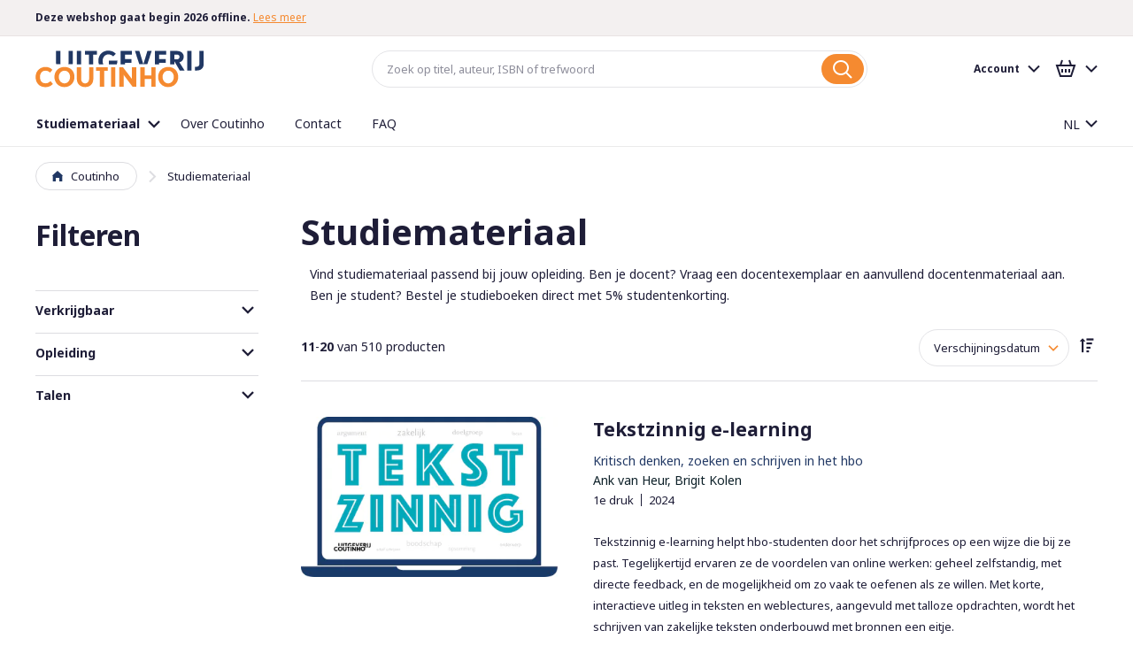

--- FILE ---
content_type: text/html; charset=UTF-8
request_url: https://www.coutinho.nl/nl/studieboeken?mode=grid&niveau=5441&onderwerp=5549&p=2
body_size: 25707
content:
<!doctype html>
<html lang="nl">
    <head >
        <script>
    var BASE_URL = 'https\u003A\u002F\u002Fwww.coutinho.nl\u002Fnl\u002F';
    var require = {
        'baseUrl': 'https\u003A\u002F\u002Fwww.coutinho.nl\u002Fstatic\u002Fversion1767020137\u002Ffrontend\u002FCoutinho\u002Fdefault\u002Fnl_NL'
    };</script>        <meta charset="utf-8"/>
<meta name="title" content="Studiemateriaal | Uitgeverij Coutinho"/>
<meta name="robots" content="INDEX,FOLLOW"/>
<meta name="viewport" content="width=device-width, initial-scale=1, minimum-scale=1, maximum-scale=1, user-scalable=no"/>
<meta name="format-detection" content="telephone=no"/>
<meta name="msapplication-TileColor" content="#FFFFFF"/>
<meta name="msapplication-TileImage" content="https://www.coutinho.nl/static/version1767020137/frontend/Coutinho/default/nl_NL/Magento_Theme/images/favicon/mstile-144x144.png"/>
<title>Studiemateriaal | Uitgeverij Coutinho</title>
<link  rel="stylesheet" type="text/css"  media="all" href="https://www.coutinho.nl/static/version1767020137/frontend/Coutinho/default/nl_NL/mage/calendar.css" />
<link  rel="stylesheet" type="text/css"  media="all" href="https://www.coutinho.nl/static/version1767020137/frontend/Coutinho/default/nl_NL/css/styles-m.css" />
<link  rel="stylesheet" type="text/css"  media="all" href="https://www.coutinho.nl/static/version1767020137/frontend/Coutinho/default/nl_NL/css/lib/swiper.min.css" />
<link  rel="stylesheet" type="text/css"  media="all" href="https://www.coutinho.nl/static/version1767020137/frontend/Coutinho/default/nl_NL/Amasty_ShopbyBase/css/swiper.min.css" />
<link  rel="stylesheet" type="text/css"  media="all" href="https://www.coutinho.nl/static/version1767020137/frontend/Coutinho/default/nl_NL/Amasty_ShopbyBase/css/chosen/chosen.css" />
<link  rel="stylesheet" type="text/css"  media="all" href="https://www.coutinho.nl/static/version1767020137/frontend/Coutinho/default/nl_NL/Algolia_AlgoliaSearch/internals/autocomplete.css" />
<link  rel="stylesheet" type="text/css"  media="all" href="https://www.coutinho.nl/static/version1767020137/frontend/Coutinho/default/nl_NL/Algolia_AlgoliaSearch/internals/grid.css" />
<link  rel="stylesheet" type="text/css"  media="all" href="https://www.coutinho.nl/static/version1767020137/frontend/Coutinho/default/nl_NL/Algolia_AlgoliaSearch/internals/algolia-reset.css" />
<link  rel="stylesheet" type="text/css"  media="all" href="https://www.coutinho.nl/static/version1767020137/frontend/Coutinho/default/nl_NL/Algolia_AlgoliaSearch/internals/instantsearch.v3.css" />
<link  rel="stylesheet" type="text/css"  media="screen and (min-width: 768px)" href="https://www.coutinho.nl/static/version1767020137/frontend/Coutinho/default/nl_NL/css/styles-l.css" />
<link  rel="stylesheet" type="text/css"  media="print" href="https://www.coutinho.nl/static/version1767020137/frontend/Coutinho/default/nl_NL/css/print.css" />
<link  rel="icon" type="image/x-icon" href="https://www.coutinho.nl/static/version1767020137/frontend/Coutinho/default/nl_NL/Magento_Theme/favicon.ico" />
<link  rel="shortcut icon" type="image/x-icon" href="https://www.coutinho.nl/static/version1767020137/frontend/Coutinho/default/nl_NL/Magento_Theme/favicon.ico" />
<script  type="text/javascript"  src="https://www.coutinho.nl/static/version1767020137/frontend/Coutinho/default/nl_NL/requirejs/require.js"></script>
<script  type="text/javascript"  src="https://www.coutinho.nl/static/version1767020137/frontend/Coutinho/default/nl_NL/mage/requirejs/mixins.js"></script>
<script  type="text/javascript"  src="https://www.coutinho.nl/static/version1767020137/frontend/Coutinho/default/nl_NL/requirejs-config.js"></script>
<script  type="text/javascript"  src="https://www.coutinho.nl/static/version1767020137/frontend/Coutinho/default/nl_NL/Algolia_AlgoliaSearch/internals/common.js"></script>
<script  type="text/javascript"  src="https://www.coutinho.nl/static/version1767020137/frontend/Coutinho/default/nl_NL/Algolia_AlgoliaSearch/instantsearch.js"></script>
<script  type="text/javascript"  src="https://www.coutinho.nl/static/version1767020137/frontend/Coutinho/default/nl_NL/Algolia_AlgoliaSearch/autocomplete.js"></script>
<script  type="text/javascript"  src="https://www.coutinho.nl/static/version1767020137/frontend/Coutinho/default/nl_NL/Algolia_AlgoliaSearch/insights.js"></script>
<script  type="text/javascript"  async="async" src="https://www.coutinho.nl/static/version1767020137/frontend/Coutinho/default/nl_NL/js/loading-attribute-polyfill.min.js"></script>
<link  rel="apple-touch-icon-precomposed" sizes="57x57" href="https://www.coutinho.nl/static/version1767020137/frontend/Coutinho/default/nl_NL/Magento_Theme/images/favicon/apple-touch-icon-57x57.png" />
<link  rel="apple-touch-icon-precomposed" sizes="72x72" href="https://www.coutinho.nl/static/version1767020137/frontend/Coutinho/default/nl_NL/Magento_Theme/images/favicon/apple-touch-icon-72x72.png" />
<link  rel="apple-touch-icon-precomposed" sizes="114x114" href="https://www.coutinho.nl/static/version1767020137/frontend/Coutinho/default/nl_NL/Magento_Theme/images/favicon/apple-touch-icon-114x114.png" />
<link  rel="apple-touch-icon-precomposed" sizes="120x120" href="https://www.coutinho.nl/static/version1767020137/frontend/Coutinho/default/nl_NL/Magento_Theme/images/favicon/apple-touch-icon-120x120.png" />
<link  rel="apple-touch-icon-precomposed" sizes="144x144" href="https://www.coutinho.nl/static/version1767020137/frontend/Coutinho/default/nl_NL/Magento_Theme/images/favicon/apple-touch-icon-144x144.png" />
<link  rel="apple-touch-icon-precomposed" sizes="152x152" href="https://www.coutinho.nl/static/version1767020137/frontend/Coutinho/default/nl_NL/Magento_Theme/images/favicon/apple-touch-icon-152x152.png" />
<link  rel="icon" type="image/png" sizes="16x16" href="https://www.coutinho.nl/static/version1767020137/frontend/Coutinho/default/nl_NL/Magento_Theme/images/favicon/favicon-16x16.png" />
<link  rel="icon" type="image/png" sizes="32x32" href="https://www.coutinho.nl/static/version1767020137/frontend/Coutinho/default/nl_NL/Magento_Theme/images/favicon/favicon-32x32.png" />
<link  rel="dns-prefetch stylesheet" type="text/css" href="//fonts.googleapis.com/css?family=Noto+Sans:400,400i,700,700i|Raleway:500&amp;amp;display=swap" />
<link  rel="canonical" href="https://www.coutinho.nl/nl/studieboeken?p=2" />
        <script>
    require(['jquery'], function ($) {
        $('body').on('mpCustomerSession', function(e, customer, cart, _gtmDataLayer) {
            customer.id && _gtmDataLayer.push({ 'user_id': customer.id });
        });
    });
</script>

<!-- Google Tag Manager by MagePal -->
<script type="text/javascript">
    window.dataLayer = window.dataLayer || [];

</script>

<script type="text/x-magento-init">
    {
        "*": {
            "magepalGtmDatalayer": {
                "isCookieRestrictionModeEnabled": 0,
                "currentWebsite": 1,
                "cookieName": "user_allowed_save_cookie",
                "dataLayer": "dataLayer",
                "accountId": "GTM-WRZFJD9",
                "data": [{"ecommerce":{"currencyCode":"EUR"},"pageType":"catalog_category_view","list":"category"},{"event":"categoryPage","category":{"id":"4","name":"Studiemateriaal","path":"Studiemateriaal"}}],
                "isGdprEnabled": 0,
                "gdprOption": 0,
                "addJsInHeader": 0,
                "containerCode": ""
            }
        }
    }
</script>
<!-- End Google Tag Manager by MagePal -->
    <script type="text/x-magento-init">
        {
            "*": {
                "Magento_PageCache/js/form-key-provider": {}
            }
        }
    </script>
<script>
require(['jquery'], function ($) {
    $.migrateMute = true;
    $.migrateTrace = false;
});
</script>
<script>
    
	window.algoliaConfig = {"instant":{"enabled":false,"selector":".columns","isAddToCartEnabled":true,"addToCartParams":{"action":"https:\/\/www.coutinho.nl\/nl\/checkout\/cart\/add\/uenc\/aHR0cHM6Ly93d3cuY291dGluaG8ubmwvbmwvc3R1ZGllYm9la2VuP21vZGU9Z3JpZCZuaXZlYXU9NTQ0MSZvbmRlcndlcnA9NTU0OSZwPTI%2C\/","formKey":"tIfc9HPW81cZpJNB"},"infiniteScrollEnabled":false,"urlTrackedParameters":["query","attribute:*","index","page"]},"autocomplete":{"enabled":true,"selector":".algolia-search-input","sections":[{"name":"pages","label":"Pagina's","hitsPerPage":"2"}],"nbOfProductsSuggestions":6,"nbOfCategoriesSuggestions":2,"nbOfQueriesSuggestions":0,"isDebugEnabled":false},"landingPage":{"query":"","configuration":"[]"},"extensionVersion":"3.4.0","applicationId":"XTOR6S7IZ4","indexName":"magento2_nl","apiKey":"N2Y1NDVlOGRlM2RmNGFmNGNhMTc3Mzc1YmEwZmMwYzYwNzQ3YTZjYTFkZjEyZWViYzZlNTUzNjg4NTdiOWI1NXRhZ0ZpbHRlcnM9","attributeFilter":[],"facets":[{"attribute":"price","type":"slider","label":"Price","searchable":"2","create_rule":"2"},{"attribute":"categories","type":"conjunctive","label":"Categories","searchable":"2","create_rule":"2"},{"attribute":"color","type":"disjunctive","label":"Colors","searchable":"1","create_rule":"2"}],"areCategoriesInFacets":true,"hitsPerPage":9,"sortingIndices":[{"attribute":"price","sort":"asc","sortLabel":"Lowest price","name":"magento2_nl_products_price_default_asc","label":"Lowest price","ranking":["asc(price.EUR.default)","typo","geo","words","filters","proximity","attribute","exact","custom"]},{"attribute":"price","sort":"desc","sortLabel":"Highest price","name":"magento2_nl_products_price_default_desc","label":"Highest price","ranking":["desc(price.EUR.default)","typo","geo","words","filters","proximity","attribute","exact","custom"]},{"attribute":"created_at","sort":"desc","sortLabel":"Newest first","name":"magento2_nl_products_created_at_desc","label":"Newest first","ranking":["desc(created_at)","typo","geo","words","filters","proximity","attribute","exact","custom"]}],"isSearchPage":false,"isCategoryPage":false,"isLandingPage":false,"removeBranding":true,"productId":null,"priceKey":".EUR.default","currencyCode":"EUR","currencySymbol":"\u20ac","priceFormat":{"pattern":"\u20ac\u00a0%s","precision":2,"requiredPrecision":2,"decimalSymbol":",","groupSymbol":".","groupLength":3,"integerRequired":false},"maxValuesPerFacet":10,"autofocus":true,"request":{"query":"","refinementKey":"","refinementValue":"","categoryId":"","landingPageId":"","path":"","level":""},"showCatsNotIncludedInNavigation":false,"showSuggestionsOnNoResultsPage":true,"baseUrl":"https:\/\/www.coutinho.nl\/nl","popularQueries":[],"useAdaptiveImage":false,"urls":{"logo":"https:\/\/www.coutinho.nl\/static\/version1767020137\/frontend\/Coutinho\/default\/nl_NL\/Algolia_AlgoliaSearch\/images\/search-by-algolia.svg"},"ccAnalytics":{"enabled":true,"ISSelector":".ais-hits--item a.result, .ais-infinite-hits--item a.result","conversionAnalyticsMode":"disabled","addToCartSelector":".action.primary.tocart","orderedProductIds":[]},"isPersonalizationEnabled":false,"personalization":{"enabled":false,"viewedEvents":{"viewProduct":{"eventName":"Viewed Product","enabled":false,"method":"viewedObjectIDs"}},"clickedEvents":{"productClicked":{"eventName":"Product Clicked","enabled":false,"selector":".ais-Hits-item a.result, .ais-InfiniteHits-item a.result","method":"clickedObjectIDs"},"productRecommended":{"eventName":"Recommended Product Clicked","enabled":false,"selector":".products-upsell .product-item","method":"clickedObjectIDs"}},"filterClicked":{"eventName":"Filter Clicked","enabled":false,"method":"clickedFilters"}},"analytics":{"enabled":false,"delay":"3000","triggerOnUiInteraction":"1","pushInitialSearch":"0"},"now":1768694400,"queue":{"isEnabled":true,"nbOfJobsToRun":5,"retryLimit":3,"nbOfElementsPerIndexingJob":300},"isPreventBackendRenderingEnabled":false,"areOutOfStockOptionsDisplayed":false,"translations":{"to":"naar","or":"of","go":"Go","popularQueries":"You can try one of the popular search queries","seeAll":"Bekijk al het studiemateriaal en evenementen","allDepartments":"Bekijk alle resultaten","seeIn":"","orIn":"or in","noProducts":"Helaas kunnen we geen resultaten vinden voor","noResults":"Geen resultaten","refine":"Refine","selectedFilters":"Selected Filters","clearAll":"Clear all","previousPage":"Vorige pagina","nextPage":"Volgende pagina's","searchFor":"Search for products","relevance":"Relevantie","categories":"Onderwijssector","products":"Producten","searchBy":"Search by","searchForFacetValuesPlaceholder":"Search for other ...","showMore":"Show more products"}};
</script>

<script>
require(['underscore', 'algoliaBundle'], function (_) {
    const config = JSON.parse('{"sources":{"debounce":1000},"options":{"minLength":3}}');

    algolia.registerHook('beforeAutocompleteSources', function (sources) {
        return sources.map(function (source) {
            return _.extend(source, config.sources)
        });
    });

    algolia.registerHook('beforeAutocompleteOptions', function (options) {
        return _.extend(options, config.options);
    });
});
</script>
    </head>
    <body data-container="body"
          data-mage-init='{"loaderAjax": {}, "loader": { "icon": "https://www.coutinho.nl/static/version1767020137/frontend/Coutinho/default/nl_NL/images/loader-2.gif"}}'
        id="html-body" class="page-with-filter page-products categorypath-studieboeken category-studieboeken catalog-category-view page-layout-2columns-left">
        
<!-- Google Tag Manager by MagePal -->
<noscript><iframe src="//www.googletagmanager.com/ns.html?id=GTM-WRZFJD9"
height="0" width="0" style="display:none;visibility:hidden"></iframe></noscript>
<!-- End Google Tag Manager by MagePal -->

<script type="text/x-magento-init">
    {
        "*": {
            "Magento_PageBuilder/js/widget-initializer": {
                "config": {"[data-content-type=\"slider\"][data-appearance=\"default\"]":{"Magento_PageBuilder\/js\/content-type\/slider\/appearance\/default\/widget":false},"[data-content-type=\"map\"]":{"Magento_PageBuilder\/js\/content-type\/map\/appearance\/default\/widget":false},"[data-content-type=\"row\"]":{"Magento_PageBuilder\/js\/content-type\/row\/appearance\/default\/widget":false},"[data-content-type=\"tabs\"]":{"Magento_PageBuilder\/js\/content-type\/tabs\/appearance\/default\/widget":false},"[data-content-type=\"slide\"]":{"Magento_PageBuilder\/js\/content-type\/slide\/appearance\/default\/widget":{"buttonSelector":".pagebuilder-slide-button","showOverlay":"hover","dataRole":"slide"}},"[data-content-type=\"banner\"]":{"Magento_PageBuilder\/js\/content-type\/banner\/appearance\/default\/widget":{"buttonSelector":".pagebuilder-banner-button","showOverlay":"hover","dataRole":"banner"}},"[data-content-type=\"buttons\"]":{"Magento_PageBuilder\/js\/content-type\/buttons\/appearance\/inline\/widget":false},"[data-content-type=\"products\"][data-appearance=\"carousel\"]":{"Magento_PageBuilder\/js\/content-type\/products\/appearance\/carousel\/widget":false}},
                "breakpoints": {"desktop":{"label":"Desktop","stage":true,"default":true,"class":"desktop-switcher","icon":"Magento_PageBuilder::css\/images\/switcher\/switcher-desktop.svg","conditions":{"min-width":"1024px"},"options":{"products":{"default":{"slidesToShow":"5"}}}},"tablet":{"conditions":{"max-width":"1024px","min-width":"768px"},"options":{"products":{"default":{"slidesToShow":"4"},"continuous":{"slidesToShow":"3"}}}},"mobile":{"label":"Mobile","stage":true,"class":"mobile-switcher","icon":"Magento_PageBuilder::css\/images\/switcher\/switcher-mobile.svg","media":"only screen and (max-width: 768px)","conditions":{"max-width":"768px","min-width":"640px"},"options":{"products":{"default":{"slidesToShow":"3"}}}},"mobile-small":{"conditions":{"max-width":"640px"},"options":{"products":{"default":{"slidesToShow":"2"},"continuous":{"slidesToShow":"1"}}}}}            }
        }
    }
</script>

<script type="text/x-magento-init">
    {
        "*": {
            "mage/cookies": {
                "expires": null,
                "path": "\u002F",
                "domain": ".www.coutinho.nl",
                "secure": true,
                "lifetime": "86400"
            }
        }
    }
</script>
    <noscript>
        <div class="message global noscript">
            <div class="content">
                <p>
                    <strong>JavaScript lijkt te zijn uitgeschakeld in uw browser.</strong>
                    <span>
                        Voor de beste gebruikerservaring, zorg ervoor dat javascript ingeschakeld is voor uw browser.                    </span>
                </p>
            </div>
        </div>
    </noscript>

<script>
    window.cookiesConfig = window.cookiesConfig || {};
    window.cookiesConfig.secure = true;
</script><script>    require.config({
        map: {
            '*': {
                wysiwygAdapter: 'mage/adminhtml/wysiwyg/tiny_mce/tinymceAdapter'
            }
        }
    });</script><script>    require.config({
        paths: {
            googleMaps: 'https\u003A\u002F\u002Fmaps.googleapis.com\u002Fmaps\u002Fapi\u002Fjs\u003Fv\u003D3\u0026key\u003D'
        },
        config: {
            'Magento_PageBuilder/js/utils/map': {
                style: '',
            },
            'Magento_PageBuilder/js/content-type/map/preview': {
                apiKey: '',
                apiKeyErrorMessage: 'You\u0020must\u0020provide\u0020a\u0020valid\u0020\u003Ca\u0020href\u003D\u0027https\u003A\u002F\u002Fwww.coutinho.nl\u002Fnl\u002Fadminhtml\u002Fsystem_config\u002Fedit\u002Fsection\u002Fcms\u002F\u0023cms_pagebuilder\u0027\u0020target\u003D\u0027_blank\u0027\u003EGoogle\u0020Maps\u0020API\u0020key\u003C\u002Fa\u003E\u0020to\u0020use\u0020a\u0020map.'
            },
            'Magento_PageBuilder/js/form/element/map': {
                apiKey: '',
                apiKeyErrorMessage: 'You\u0020must\u0020provide\u0020a\u0020valid\u0020\u003Ca\u0020href\u003D\u0027https\u003A\u002F\u002Fwww.coutinho.nl\u002Fnl\u002Fadminhtml\u002Fsystem_config\u002Fedit\u002Fsection\u002Fcms\u002F\u0023cms_pagebuilder\u0027\u0020target\u003D\u0027_blank\u0027\u003EGoogle\u0020Maps\u0020API\u0020key\u003C\u002Fa\u003E\u0020to\u0020use\u0020a\u0020map.'
            },
        }
    });</script><script>
    require.config({
        shim: {
            'Magento_PageBuilder/js/utils/map': {
                deps: ['googleMaps']
            }
        }
    });</script>
<div class="page-wrapper">
<div class="notifications">
    <div id="notifications-target" class="container" data-mage-init='{"js/notifications": {"service_url":"https:\/\/www.coutinho.nl\/nl\/rest\/nl\/V1\/notifications"}}'></div>
</div>

<template id="notification-template">
    <div class="notification">
        <p class="notification-content"></p>
        <button type="button" class="notification-close">
            <span class="sr-only">Notificatie sluiten</span>
        </button>
    </div>
</template>
<header class="page-header"><div class="header-usp-container">
    <section data-mage-init='{"uspTicker": {}}' class="widget widget--redkiwi--widget-usp has-ticker">
        <div class="container">
            <ul class="stretch vertical-spacing row">
                                                                        <li class="medium-1/4 column">
                                                    
<div class="usp">
    <div class="xsmall-spacing stretch row">
                            <div class="small-2/3 column usp-text">
                <span class="usp-text--text"><strong>Deze webshop gaat begin 2026 offline.</strong> <a href="https://www.boom.nl/coutinho">Lees meer</a></span>
            </div>
            </div>
</div>                                            </li>
                                                        <li class="medium-1/4 column">
                                                    
<div class="usp">
    <div class="xsmall-spacing stretch row">
                            <div class="small-2/3 column usp-text">
                <span class="usp-text--text">Bestel Coutinho-producten op <a href="https://www.boom.nl">boom.nl</a> of <a href="https://www.nt2.nl">nt2.nl</a></span>
            </div>
            </div>
</div>                                            </li>
                                                        <li class="medium-1/4 column">
                                                    
<div class="usp">
    <div class="xsmall-spacing stretch row">
                            <div class="small-2/3 column usp-text">
                <span class="usp-text--text">Online studiemateriaal van Coutinho blijft beschikbaar</span>
            </div>
            </div>
</div>                                            </li>
                            </ul>
        </div>
    </section>
</div><div class="header content"><div class="header-left">
<button type="button" data-action="toggle-nav" id="nav-toggle" class="action nav-toggle">
    <span class="nav-toggle-icon" aria-hidden="true"></span>
    <span class="nav-toggle-label">Menu</span>
</button>

<div class="logo">
    <a href="https://www.coutinho.nl/nl/">
        <img src="https://www.coutinho.nl/static/version1767020137/frontend/Coutinho/default/nl_NL/images/logo.svg"
             alt="Coutinho" />
    </a>
</div>

<script type="text/javascript">
    var navToggle = document.querySelector('#nav-toggle')

    navToggle.addEventListener('click', function activateMenuTab() {
        var menuTabButton = document.querySelector('[href="#store.menu"]')
        menuTabButton.click()
    })
</script>
</div><div class="header-center">    <div class="block block-search algolia-search-block">
        <div class="block block-title"><strong>Zoek</strong></div>
        <div class="block block-content">
            <form class="form minisearch" id="search_mini_form" action="https://www.coutinho.nl/nl/catalogsearch/result/" method="get">
                <div class="field search" id="algolia-searchbox">
                    <label for="search">Search:</label>

                    <input id="search"
                           data-mage-init='{"quickSearch":{
                            "formSelector":"#search_mini_form",
                            "url":"https://www.coutinho.nl/nl/search/ajax/suggest/"}
                       }'
                           type="text"
                           name="q"
                           class="input-text algolia-search-input"
                           autocomplete="off"
                           spellcheck="false"
                           autocorrect="off"
                           autocapitalize="off"
                           placeholder="Zoek op titel, auteur, ISBN of trefwoord" />
                </div>
                <div class="actions">
                    <button type="submit"
                            title="Zoek"
                            class="action search"
                            aria-label="Search" disabled
                    >
                        <span>Zoek</span>
                    </button>
                </div>
            </form>
        </div>
    </div>
</div><div class="header-right">
<button type="button" id="account-toggle" class="account-toggle-mobile" data-action="toggle-nav">
    <span class="sr-only">Account</span>
</button>

<a
    href="https://www.coutinho.nl/nl/checkout/cart/"
    class="cart-link-mobile"
    data-block="minicart-mobile"
    data-bind="scope: 'minicart_content'"
>
    <span class="sr-only">Winkelmandje</span>
    <span class="counter-number" aria-live="polite"><!-- ko text: getCartParam('summary_count') --><!-- /ko --></span>
</a>

<script type="text/javascript">
    var accountToggle = document.querySelector('#account-toggle')

    accountToggle.addEventListener('click', function activateAccountTab() {
        var accountTabButton = document.querySelector('[href="#store.links"]')
        accountTabButton.click()
    })
</script>
<script type="text/x-magento-init">
    {
        "[data-block='minicart-mobile']": {
            "Magento_Ui/js/core/app": {"components":{"minicart_content":{"children":{"subtotal.container":{"children":{"subtotal":{"children":{"subtotal.totals":{"config":{"display_cart_subtotal_incl_tax":1,"display_cart_subtotal_excl_tax":0}}},"component":"uiComponent","config":{"template":"Magento_Checkout\/minicart\/subtotal"}}},"component":"uiComponent","config":{"displayArea":"subtotalContainer"}},"extra_info":{"component":"uiComponent","config":{"displayArea":"extraInfo"}},"promotion":{"component":"uiComponent","config":{"displayArea":"promotion"}}},"component":"Magento_Checkout\/js\/view\/minicart","config":{"template":"Magento_Checkout\/minicart\/content"}}},"types":[]}        }
    }
</script>
<script defer="defer">
    require([
        'jquery'
    ], function($){
                ['ajax:addToCart', 'ajax:addToCart:error'].forEach(event => {
            $(document).on(event, function () {
                document.getElementById('maincontent').scrollIntoView({block: "start", behavior: "smooth"});
            }.bind(this));
        });
    });
</script>
<div class="panel header"><div class="account-holder">
<div class="account-link">
    <div class="greet welcome" data-bind="scope: 'customer'">
        <!-- ko if: customer().firstname  -->
        <div data-bind="html: new String('%1').replace('%1', customer().firstname)" class="text"></div>
        <!-- /ko -->
        <!-- ko ifnot: customer().firstname  -->
        <div class="text">Account</div>
        <!-- /ko -->
    </div>
    <script type="text/x-magento-init">
    {
        "*": {
            "Magento_Ui/js/core/app": {
                "components": {
                    "customer": {
                        "component": "Magento_Customer/js/view/customer"
                    }
                }
            }
        }
    }
    </script>
</div>
</div><ul class="header links"><li><a href="https://www.coutinho.nl/nl/customer/account/" id="idyAZQKbFP" >Accountoverzicht</a></li><li class="nav item"><a href="https://www.coutinho.nl/nl/subsites/">Online producten en activeren</a></li><li class="nav item"><a href="https://www.coutinho.nl/nl/sales/order/history/">Bestellingen</a></li><li class="nav item"><a href="https://www.coutinho.nl/nl/customer/address/">Adresgegevens</a></li><li class="nav item"><a href="https://www.coutinho.nl/nl/customer/account/edit/">Accountgegevens</a></li><li class="link authorization-link" data-label="of">
    <a href="https://www.coutinho.nl/nl/customer/account/login/referer/aHR0cHM6Ly93d3cuY291dGluaG8ubmwvbmwvc3R1ZGllYm9la2VuP21vZGU9Z3JpZCZuaXZlYXU9NTQ0MSZvbmRlcndlcnA9NTU0OSZwPTI%2C/"        >Inloggen</a>
</li>
<li><a href="https://www.coutinho.nl/nl/customer/account/create/" id="idypBJ7nI2" >Account aanmaken</a></li></ul><a class="action skip contentarea"
   href="#contentarea">
    <span>
        Ga naar de inhoud    </span>
</a>
</div>
<div data-block="minicart" class="minicart-wrapper">
    <a class="action showcart" href="https://www.coutinho.nl/nl/checkout/cart/"
       data-bind="scope: 'minicart_content'">
        <span class="text">Winkelmandje</span>
        <span class="counter qty empty"
              data-bind="css: { empty: !!getCartParam('summary_count') == false }, blockLoader: isLoading">
            <span class="counter-number"><!-- ko text: getCartParam('summary_count') --><!-- /ko --></span>
            <span class="counter-label">
            <!-- ko if: getCartParam('summary_count') -->
                <!-- ko text: getCartParam('summary_count') --><!-- /ko -->
                <!-- ko i18n: 'items' --><!-- /ko -->
            <!-- /ko -->
            </span>
        </span>
    </a>
            <div class="block block-minicart"
             data-role="dropdownDialog"
             data-mage-init='{"dropdownDialog":{
                "appendTo":"[data-block=minicart]",
                "triggerTarget":".showcart",
                "timeout": "2000",
                "closeOnMouseLeave": false,
                "closeOnEscape": true,
                "triggerClass":"active",
                "parentClass":"active",
                "buttons":[]}}'>
            <div id="minicart-content-wrapper" data-bind="scope: 'minicart_content'">
                <!-- ko template: getTemplate() --><!-- /ko -->
            </div>
                    </div>
        <script>
        window.checkout = {"shoppingCartUrl":"https:\/\/www.coutinho.nl\/nl\/checkout\/cart\/","checkoutUrl":"https:\/\/www.coutinho.nl\/nl\/checkout\/","updateItemQtyUrl":"https:\/\/www.coutinho.nl\/nl\/checkout\/sidebar\/updateItemQty\/","removeItemUrl":"https:\/\/www.coutinho.nl\/nl\/checkout\/sidebar\/removeItem\/","imageTemplate":"Magento_Catalog\/product\/image_with_borders","baseUrl":"https:\/\/www.coutinho.nl\/nl\/","minicartMaxItemsVisible":5,"websiteId":"1","maxItemsToDisplay":10,"storeId":"1","storeGroupId":"1","customerLoginUrl":"https:\/\/www.coutinho.nl\/nl\/customer\/account\/login\/referer\/aHR0cHM6Ly93d3cuY291dGluaG8ubmwvbmwvc3R1ZGllYm9la2VuP21vZGU9Z3JpZCZuaXZlYXU9NTQ0MSZvbmRlcndlcnA9NTU0OSZwPTI%2C\/","isRedirectRequired":false,"autocomplete":"off","captcha":{"user_login":{"isCaseSensitive":false,"imageHeight":50,"imageSrc":"","refreshUrl":"https:\/\/www.coutinho.nl\/nl\/captcha\/refresh\/","isRequired":false,"timestamp":1768728153}}};
    </script>
    <script type="text/x-magento-init">
    {
        "[data-block='minicart']": {
            "Magento_Ui/js/core/app": {"components":{"minicart_content":{"children":{"subtotal.container":{"children":{"subtotal":{"children":{"subtotal.totals":{"config":{"display_cart_subtotal_incl_tax":1,"display_cart_subtotal_excl_tax":0,"template":"Magento_Tax\/checkout\/minicart\/subtotal\/totals"},"children":{"subtotal.totals.msrp":{"component":"Magento_Msrp\/js\/view\/checkout\/minicart\/subtotal\/totals","config":{"displayArea":"minicart-subtotal-hidden","template":"Magento_Msrp\/checkout\/minicart\/subtotal\/totals"}}},"component":"Magento_Tax\/js\/view\/checkout\/minicart\/subtotal\/totals"}},"component":"uiComponent","config":{"template":"Magento_Checkout\/minicart\/subtotal"}}},"component":"uiComponent","config":{"displayArea":"subtotalContainer"}},"item.renderer":{"component":"Magento_Checkout\/js\/view\/cart-item-renderer","config":{"displayArea":"defaultRenderer","template":"Magento_Checkout\/minicart\/item\/default"},"children":{"item.image":{"component":"Magento_Catalog\/js\/view\/image","config":{"template":"Magento_Catalog\/product\/image","displayArea":"itemImage"}},"checkout.cart.item.price.sidebar":{"component":"uiComponent","config":{"template":"Magento_Checkout\/minicart\/item\/price","displayArea":"priceSidebar"}}}},"extra_info":{"component":"uiComponent","config":{"displayArea":"extraInfo"}},"promotion":{"component":"uiComponent","config":{"displayArea":"promotion"}}},"config":{"itemRenderer":{"default":"defaultRenderer","simple":"defaultRenderer","virtual":"defaultRenderer"},"template":"Magento_Checkout\/minicart\/content"},"component":"Magento_Checkout\/js\/view\/minicart"}},"types":[]}        },
        "*": {
            "Magento_Ui/js/block-loader": "https://www.coutinho.nl/static/version1767020137/frontend/Coutinho/default/nl_NL/svg/loader.svg"
        }
    }
    </script>
</div>


</div></div></header>    <div class="sections nav-sections">
                <div class="section-items nav-sections-items" data-mage-init='{"tabs":{"openedState":"active"}}'>
                                            <div class="section-item-title nav-sections-item-title" data-role="collapsible">
                    <a class="nav-sections-item-switch" data-toggle="switch" href="#store.menu">Menu</a>
                </div>
                <div class="section-item-content nav-sections-item-content" id="store.menu" data-role="content"><nav class="navigation " data-action="navigation">
        <ul data-mage-init='{"menu":{"responsive":true, "expanded":true, "position":{"my":"left top","at":"left bottom"}}}'>
                    <li class="level0 level-top __item parent __item--parent menu-left category-item nav-1" data-attribute="">
                
<a href="https://www.coutinho.nl/nl/studieboeken" class="__link&#x20;level-top&#x20;current" data-menu="menu-1" >
    <div class="node-wrapper">
                <span class="title">Studiemateriaal</span>
    </div>
</a>
                        <ul class="__inner-list level1 submenu __inner-list--level1 " data-menu="menu-1">
                <li class="ui-menu-outer-wrapper">
            <ul class="ui-menu-inner-wrapper">
                                                    <li class="__inner-item __inner-item--level1 sector-nt2 category-item nav-1-1">
                        
<a href="https://www.coutinho.nl/nl/studieboeken/nt2-onderwijs" class="__inner-link" data-menu="menu-2" >
    <div class="node-wrapper">
        <img src="https://www.coutinho.nl/media/menu_builder/n/t/nt2_inburgering.svg" loading="lazy" />        <span class="title">NT2-onderwijs</span>
    </div>
</a>
                                            </li>
                                    <li class="__inner-item __inner-item--level1 sector-health category-item nav-1-2">
                        
<a href="https://www.coutinho.nl/nl/studieboeken/gezondheidszorgonderwijs" class="__inner-link" data-menu="menu-5" >
    <div class="node-wrapper">
        <img src="https://www.coutinho.nl/media/menu_builder/g/e/gezondheid.svg" loading="lazy" />        <span class="title">Gezondheidszorg onderwijs</span>
    </div>
</a>
                                            </li>
                                    <li class="__inner-item __inner-item--level1 sector-skills category-item nav-1-3">
                        
<a href="https://www.coutinho.nl/nl/studieboeken/wetenschappelijk-onderwijs" class="__inner-link" data-menu="menu-8" >
    <div class="node-wrapper">
        <img src="https://www.coutinho.nl/media/menu_builder/s/c/science.svg" loading="lazy" />        <span class="title">Vaardighedenonderwijs</span>
    </div>
</a>
                                            </li>
                                    <li class="__inner-item __inner-item--level1 sector-economics category-item nav-1-4">
                        
<a href="https://www.coutinho.nl/nl/studieboeken/economisch-onderwijs" class="__inner-link" data-menu="menu-3" >
    <div class="node-wrapper">
        <img src="https://www.coutinho.nl/media/menu_builder/e/c/economie.svg" loading="lazy" />        <span class="title">Economisch onderwijs</span>
    </div>
</a>
                                            </li>
                                    <li class="__inner-item __inner-item--level1 sector-law category-item nav-1-5">
                        
<a href="https://www.coutinho.nl/nl/studieboeken/pedagogisch-onderwijs" class="__inner-link" data-menu="menu-6" >
    <div class="node-wrapper">
        <img src="https://www.coutinho.nl/media/menu_builder/l/e/lerarenopleiding.svg" loading="lazy" />        <span class="title">Pedagogisch onderwijs</span>
    </div>
</a>
                                            </li>
                                    <li class="__inner-item __inner-item--level1 sector-nt2 category-item nav-1-6">
                        
<a href="https://www.coutinho.nl/nl/studieboeken/taalonderwijs" class="__inner-link" data-menu="menu-9" >
    <div class="node-wrapper">
        <img src="https://www.coutinho.nl/media/menu_builder/v/r/vreemdetalen.svg" loading="lazy" />        <span class="title">Taalonderwijs</span>
    </div>
</a>
                                            </li>
                                    <li class="__inner-item __inner-item--level1 sector-social-studies category-item nav-1-8">
                        
<a href="https://www.coutinho.nl/nl/studieboeken/sociale-studies" class="__inner-link" data-menu="menu-7" >
    <div class="node-wrapper">
        <img src="https://www.coutinho.nl/media/menu_builder/s/o/sociale_studies.svg" loading="lazy" />        <span class="title">Sociale studies</span>
    </div>
</a>
                                            </li>
                                    <li class="__inner-item __inner-item--level1 sector-legal-education category-item nav-1-9">
                        
<a href="https://www.coutinho.nl/nl/studieboeken/juridisch-onderwijs" class="__inner-link" data-menu="menu-144" >
    <div class="node-wrapper">
        <img src="https://www.coutinho.nl/media/menu_builder/r/e/recht-bestuur.svg" loading="lazy" />        <span class="title">Juridisch onderwijs</span>
    </div>
</a>
                                            </li>
                                    <li class="__inner-item __inner-item--level1 menu-all category-item nav-1-10">
                        
<a href="https://www.coutinho.nl/nl/studieboeken" class="__inner-link&#x20;current" data-menu="menu-73" >
    <div class="node-wrapper">
                <span class="title">Bekijk alle uitgaven</span>
    </div>
</a>
                                            </li>
                                            </ul>
        </li>
        </ul>
            </li>
                    <li class="level0 level-top __item menu-right cms_page-item nav-2" data-attribute="">
                <a href="https://www.coutinho.nl/nl/over-coutinho" class="__link level-top" data-menu="menu-82" >
    <div class="node-wrapper" >
        <span class="title">Over Coutinho</span>
            </div>
</a>                            </li>
                    <li class="level0 level-top __item menu-right cms_page-item nav-3" data-attribute="">
                <a href="https://www.coutinho.nl/nl/contactgegevens" class="__link level-top" data-menu="menu-86" >
    <div class="node-wrapper" >
        <span class="title">Contact</span>
            </div>
</a>                            </li>
                    <li class="level0 level-top __item menu-right cms_page-item nav-4" data-attribute="">
                <a href="https://www.coutinho.nl/nl/klantenservice" class="__link level-top" data-menu="menu-80" >
    <div class="node-wrapper" >
        <span class="title">FAQ</span>
            </div>
</a>                            </li>
            </ul>
    <div class="__mobile-bg"></div>
</nav>

        <div class="switcher language switcher-language" data-ui-id="language-switcher" id="switcher-language-nav">
        <strong class="label switcher-label"><span>Taal</span></strong>
        <div class="actions dropdown options switcher-options">
            <div class="action toggle switcher-trigger" id="switcher-language-trigger-nav" data-mage-init='{"dropdown":{}}' data-toggle="dropdown" data-trigger-keypress-button="true">
                <strong class="view-nl">
                    <span>nl</span>
                </strong>
            </div>
            <ul class="dropdown switcher-dropdown" data-target="dropdown">
                                                                                                <li class="view-en switcher-option">
                            <a href="https://www.coutinho.nl/nl/stores/store/redirect/___store/en/___from_store/nl/uenc/aHR0cHM6Ly93d3cuY291dGluaG8ubmwvZW4vc3R1ZGllYm9la2VuP21vZGU9Z3JpZCZuaXZlYXU9NTQ0MSZvbmRlcndlcnA9NTU0OSZwPTI%2C/">
                                en                            </a>
                        </li>
                                                </ul>
        </div>
    </div>
</div>
                                            <div class="section-item-title nav-sections-item-title" data-role="collapsible">
                    <a class="nav-sections-item-switch" data-toggle="switch" href="#store.links">Account</a>
                </div>
                <div class="section-item-content nav-sections-item-content" id="store.links" data-role="content"><!-- Account links --></div>
                    </div>

        <span data-action="toggle-nav" class="action nav-toggle-mobile"><span>Toggle Nav</span></span>
    </div>
<main id="maincontent" class="page-main"><div class="breadcrumbs">
    <ul class="items">
                    <li class="item home">
                            <a href="https://www.coutinho.nl/"
                   title="Ga naar homepagina">
                    Coutinho                </a>
                        </li>
                    <li class="item category4">
                            <strong>Studiemateriaal</strong>
                        </li>
            </ul>
</div>
<div id="algolia-autocomplete-container"></div><a id="contentarea" tabindex="-1"></a>
<div class="page messages"><div data-placeholder="messages"></div>
<div data-bind="scope: 'messages'">
    <!-- ko if: cookieMessages && cookieMessages.length > 0 -->
    <div aria-atomic="true" role="alert" data-bind="foreach: { data: cookieMessages, as: 'message' }" class="messages">
        <div data-bind="attr: {
            class: 'message-' + message.type + ' ' + message.type + ' message' + ' message-' + ($index() + 1),
            'data-ui-id': 'message-' + message.type
        }">
            <div data-bind="html: $parent.prepareMessageForHtml(message.text, $index() + 1, 5000)"></div>
        </div>
    </div>
    <!-- /ko -->

    <!-- ko if: messages().messages && messages().messages.length > 0 -->
    <div aria-atomic="true" role="alert" class="messages" data-bind="foreach: {
        data: messages().messages, as: 'message'
    }">
        <div data-bind="attr: {
            class: 'message-' + message.type + ' ' + message.type + ' message',
            'data-ui-id': 'message-' + message.type
        }">
            <div data-bind="html: $parent.prepareMessageForHtml(message.text)"></div>
        </div>
    </div>
    <!-- /ko -->
</div>
<script type="text/x-magento-init">
    {
        "*": {
            "Magento_Ui/js/core/app": {
                "components": {
                        "messages": {
                            "component": "Magento_Theme/js/view/messages"
                        }
                    }
                }
            }
    }
</script>
</div><div class="columns"><div class="column main"><div class="page-title-wrapper">
    <h1 class="page-title"
         id="page-title-heading"                     aria-labelledby="page-title-heading&#x20;toolbar-amount"
        >
        <span class="base" data-ui-id="page-title-wrapper" >Studiemateriaal</span>    </h1>
    </div>
    <div class="category-description">
                            <div data-content-type="row" data-appearance="contained" data-element="main">
                <div data-enable-parallax="0" data-parallax-speed="0.5" data-background-images="{}" data-element="inner"
                     style="justify-content: flex-start; display: flex; flex-direction: column;
                     background-position: left top; background-size: cover; background-repeat: no-repeat;
                     background-attachment: scroll; border-style: none; border-width: 1px; border-radius: 0px;
                     margin: 0px 0px 10px; padding: 10px;">
                    <div data-content-type="html" data-appearance="default" data-element="main"
                         style="border-style: none; border-width: 1px; border-radius: 0px; margin: 0px; padding: 0px;">
                        <p><span style="font-weight: 400;">Vind studiemateriaal passend bij jouw opleiding. Ben je docent? Vraag een docentexemplaar en aanvullend docentenmateriaal aan. Ben je student? Bestel je studieboeken direct met 5% studentenkorting.</span></p>                    </div>
                </div>
            </div>
            </div>
<input name="form_key" type="hidden" value="tIfc9HPW81cZpJNB" /><div id="authenticationPopup" data-bind="scope:'authenticationPopup', style: {display: 'none'}">
        <script>window.authenticationPopup = {"autocomplete":"off","customerRegisterUrl":"https:\/\/www.coutinho.nl\/nl\/customer\/account\/create\/","customerForgotPasswordUrl":"https:\/\/www.coutinho.nl\/nl\/customer\/account\/forgotpassword\/","baseUrl":"https:\/\/www.coutinho.nl\/nl\/"}</script>    <!-- ko template: getTemplate() --><!-- /ko -->
    <script type="text/x-magento-init">
        {
            "#authenticationPopup": {
                "Magento_Ui/js/core/app": {"components":{"authenticationPopup":{"component":"Magento_Customer\/js\/view\/authentication-popup","children":{"messages":{"component":"Magento_Ui\/js\/view\/messages","displayArea":"messages"},"captcha":{"component":"Magento_Captcha\/js\/view\/checkout\/loginCaptcha","displayArea":"additional-login-form-fields","formId":"user_login","configSource":"checkout"}}}}}            },
            "*": {
                "Magento_Ui/js/block-loader": "https\u003A\u002F\u002Fwww.coutinho.nl\u002Fstatic\u002Fversion1767020137\u002Ffrontend\u002FCoutinho\u002Fdefault\u002Fnl_NL\u002Fimages\u002Floader\u002D1.gif"
            }
        }
    </script>
</div>
<script type="text/x-magento-init">
    {
        "*": {
            "Magento_Customer/js/section-config": {
                "sections": {"stores\/store\/switch":["*"],"stores\/store\/switchrequest":["*"],"directory\/currency\/switch":["*"],"*":["messages"],"customer\/account\/logout":["*","recently_viewed_product","recently_compared_product","persistent"],"customer\/account\/loginpost":["*"],"customer\/account\/createpost":["*"],"customer\/account\/editpost":["*"],"customer\/ajax\/login":["checkout-data","cart","captcha"],"catalog\/product_compare\/add":["compare-products"],"catalog\/product_compare\/remove":["compare-products"],"catalog\/product_compare\/clear":["compare-products"],"sales\/guest\/reorder":["cart"],"sales\/order\/reorder":["cart"],"checkout\/cart\/add":["cart","directory-data","magepal-gtm-jsdatalayer","magepal-eegtm-jsdatalayer","multisafepay-payment-request"],"checkout\/cart\/delete":["cart","magepal-gtm-jsdatalayer","magepal-eegtm-jsdatalayer","multisafepay-payment-request"],"checkout\/cart\/updatepost":["cart","magepal-gtm-jsdatalayer","magepal-eegtm-jsdatalayer","multisafepay-payment-request"],"checkout\/cart\/updateitemoptions":["cart","magepal-gtm-jsdatalayer","magepal-eegtm-jsdatalayer","multisafepay-payment-request"],"checkout\/cart\/couponpost":["cart","magepal-gtm-jsdatalayer","multisafepay-payment-request"],"checkout\/cart\/estimatepost":["cart","magepal-gtm-jsdatalayer","multisafepay-payment-request"],"checkout\/cart\/estimateupdatepost":["cart","magepal-gtm-jsdatalayer","multisafepay-payment-request"],"checkout\/onepage\/saveorder":["cart","checkout-data","last-ordered-items","magepal-gtm-jsdatalayer","multisafepay-payment-request"],"checkout\/sidebar\/removeitem":["cart","magepal-gtm-jsdatalayer","magepal-eegtm-jsdatalayer","multisafepay-payment-request"],"checkout\/sidebar\/updateitemqty":["cart","magepal-gtm-jsdatalayer","magepal-eegtm-jsdatalayer","multisafepay-payment-request"],"rest\/*\/v1\/carts\/*\/payment-information":["cart","last-ordered-items","instant-purchase","captcha","magepal-gtm-jsdatalayer","multisafepay-payment-request"],"rest\/*\/v1\/guest-carts\/*\/payment-information":["cart","captcha","magepal-gtm-jsdatalayer","multisafepay-payment-request"],"rest\/*\/v1\/guest-carts\/*\/selected-payment-method":["cart","checkout-data","magepal-gtm-jsdatalayer","multisafepay-payment-request"],"rest\/*\/v1\/carts\/*\/selected-payment-method":["cart","checkout-data","instant-purchase","magepal-gtm-jsdatalayer","multisafepay-payment-request"],"customer\/address\/*":["instant-purchase"],"customer\/account\/*":["instant-purchase"],"vault\/cards\/deleteaction":["instant-purchase"],"persistent\/index\/unsetcookie":["persistent"],"review\/product\/post":["review"],"wishlist\/index\/add":["wishlist"],"wishlist\/index\/remove":["wishlist"],"wishlist\/index\/updateitemoptions":["wishlist"],"wishlist\/index\/update":["wishlist"],"wishlist\/index\/cart":["wishlist","cart"],"wishlist\/index\/fromcart":["wishlist","cart"],"wishlist\/index\/allcart":["wishlist","cart"],"wishlist\/shared\/allcart":["wishlist","cart"],"wishlist\/shared\/cart":["cart"],"faq\/index\/save":["faq"],"amasty_cart\/cart\/add":["magepal-eegtm-jsdatalayer"],"amasty_jettheme\/ajax\/addtocart":["magepal-eegtm-jsdatalayer"],"rest\/*\/v1\/guest-carts\/*\/shipping-information":["multisafepay-payment-request"],"rest\/*\/v1\/carts\/*\/shipping-information":["multisafepay-payment-request"],"rest\/*\/v1\/guest-carts\/*\/set-payment-information":["multisafepay-payment-request"],"rest\/*\/v1\/carts\/*\/set-payment-information":["multisafepay-payment-request"],"rest\/*\/v1\/guest-carts\/*\/totals":["multisafepay-payment-request"],"rest\/*\/v1\/carts\/*\/totals":["multisafepay-payment-request"]},
                "clientSideSections": ["checkout-data","cart-data","faq_product"],
                "baseUrls": ["https:\/\/www.coutinho.nl\/nl\/"],
                "sectionNames": ["messages","customer","compare-products","last-ordered-items","cart","directory-data","instant-purchase","loggedAsCustomer","captcha","persistent","review","wishlist","faq","multisafepay-payment-request","recently_viewed_product","recently_compared_product","product_data_storage","magepal-gtm-jsdatalayer","magepal-eegtm-jsdatalayer"]            }
        }
    }
</script>
<script type="text/x-magento-init">
    {
        "*": {
            "Magento_Customer/js/customer-data": {
                "sectionLoadUrl": "https\u003A\u002F\u002Fwww.coutinho.nl\u002Fnl\u002Fcustomer\u002Fsection\u002Fload\u002F",
                "expirableSectionLifetime": 60,
                "expirableSectionNames": ["cart","persistent"],
                "cookieLifeTime": "86400",
                "updateSessionUrl": "https\u003A\u002F\u002Fwww.coutinho.nl\u002Fnl\u002Fcustomer\u002Faccount\u002FupdateSession\u002F"
            }
        }
    }
</script>
<script type="text/x-magento-init">
    {
        "*": {
            "Magento_Customer/js/invalidation-processor": {
                "invalidationRules": {
                    "website-rule": {
                        "Magento_Customer/js/invalidation-rules/website-rule": {
                            "scopeConfig": {
                                "websiteId": "1"
                            }
                        }
                    }
                }
            }
        }
    }
</script>
<script type="text/x-magento-init">
    {
        "body": {
            "pageCache": {"url":"https:\/\/www.coutinho.nl\/nl\/page_cache\/block\/render\/id\/4\/?mode=grid&niveau=5441&onderwerp=5549&p=2","handles":["default","catalog_category_view","catalog_category_view_type_layered","catalog_category_view_displaymode_products","catalog_category_view_id_4","algolia_search_handle","algolia_search_handle_with_topsearch"],"originalRequest":{"route":"catalog","controller":"category","action":"view","uri":"\/nl\/studieboeken?mode=grid&niveau=5441&onderwerp=5549&p=2"},"versionCookieName":"private_content_version"}        }
    }
</script>
    <div id="amasty-shopby-product-list">            <div class="toolbar toolbar-products" data-mage-init='{"productListToolbarForm":{"mode":"product_list_mode","direction":"product_list_dir","order":"product_list_order","limit":"product_list_limit","modeDefault":"list","directionDefault":"desc","orderDefault":"verkrijgbaar_per","limitDefault":10,"url":"https:\/\/www.coutinho.nl\/nl\/studieboeken?mode=grid&niveau=5441&onderwerp=5549&p=2","formKey":"tIfc9HPW81cZpJNB","post":false}}'>
        

    
        
        
                <div class="pages">
            <strong class="label pages-label" id="paging-label">Pagina</strong>
            <ul class="items pages-items" aria-labelledby="paging-label">
            <li class="item pages-item-previous">
                                <a class="action&#x20; previous"
                   href="https://www.coutinho.nl/nl/studieboeken?mode=grid&amp;niveau=5441&amp;onderwerp=5549"
                   title="Vorige">
                    <span class="label">Pagina</span>
                    <span>Vorige</span>
                </a>
                <div id="halfclip">
                    <div class="halfcircle" id="clipped"></div>
                </div>
                <div class="halfcircle" id="fixed"></div>
            </li>

            
            
                                                <li class="item">
                        <a href="https://www.coutinho.nl/nl/studieboeken?mode=grid&amp;niveau=5441&amp;onderwerp=5549" class="page">
                            <span class="label">Pagina</span>
                            <span>1</span>
                        </a>
                    </li>
                                                                <li class="item current">
                        <strong class="page">
                            <span class="label">U lees momenteel pagina</span>
                            <span>2</span>
                        </strong>
                    </li>
                                                                <li class="item">
                        <a href="https://www.coutinho.nl/nl/studieboeken?mode=grid&amp;niveau=5441&amp;onderwerp=5549&amp;p=3" class="page">
                            <span class="label">Pagina</span>
                            <span>3</span>
                        </a>
                    </li>
                                                                <li class="item">
                        <a href="https://www.coutinho.nl/nl/studieboeken?mode=grid&amp;niveau=5441&amp;onderwerp=5549&amp;p=4" class="page">
                            <span class="label">Pagina</span>
                            <span>4</span>
                        </a>
                    </li>
                                                                <li class="item">
                        <a href="https://www.coutinho.nl/nl/studieboeken?mode=grid&amp;niveau=5441&amp;onderwerp=5549&amp;p=5" class="page">
                            <span class="label">Pagina</span>
                            <span>5</span>
                        </a>
                    </li>
                            
            
            
            <li class="item pages-item-next">
                                <a class="action  next"
                   href="https://www.coutinho.nl/nl/studieboeken?mode=grid&amp;niveau=5441&amp;onderwerp=5549&amp;p=3"
                   title="Volgende">
                    <span class="label">Pagina</span>
                    <span>Volgende</span>
                </a>
                <div id="halfclip">
                    <div class="halfcircle" id="clipped"></div>
                </div>
                <div class="halfcircle" id="fixed"></div>
            </li>
            </ul>
        </div>
        
    

        
<p class="toolbar-amount" id="toolbar-amount">
            <span class="toolbar-number bold">11</span>-<span class="toolbar-number bold">20</span> van <span class="toolbar-number">510</span> producten    </p>

        
<div class="field limiter">
    <div class="control">
        <div class="select-wrapper">
            <select id="limiter" data-role="limiter" class="limiter-options">
                                    <option value="10"
                                                    selected="selected"
                        >
                        10                    </option>
                                    <option value="25"
                        >
                        25                    </option>
                                    <option value="50"
                        >
                        50                    </option>
                            </select>
        </div>
    </div>
    <span class="limiter-text">Producten per pagina</span>
</div>

                    <div class="toolbar-sorter sorter">
    <div class="select-wrapper">
        <select id="sorter" data-role="sorter" class="sorter-options">
                            <option value="name"
                                        >
                    Titel                </option>
                            <option value="verkrijgbaar_per"
                                            selected="selected"
                                        >
                    Verschijningsdatum                </option>
                    </select>
    </div>
            <a title="Van&#x20;laag&#x20;naar&#x20;hoog&#x20;sorteren"
           href="#"
           class="action sorter-action sort-desc"
           data-role="direction-switcher"
           data-value="asc">
            <span>Van laag naar hoog sorteren</span>
        </a>
    </div>
            </div>
    <script type="text/x-magento-init">
    {
        "body": {
            "addToWishlist": {"productType":["simple","virtual","bundle","downloadable","configurable","grouped"]}        }
    }
</script>
        <div class="products wrapper list products-list">
        <ol class="products list items product-items">
                                        <li class="item product product-item">
                    <div class="product-item-info" data-container="product-list">
                                                                        <a href="https://www.coutinho.nl/nl/tekstzinnig-e-learning" class="product photo product-item-photo" tabindex="-1">
                            
<span
    class="product-image-container"
    style="width:400px;"
>
    <span
        class="product-image-wrapper"
        style="padding-bottom: 100%;"
    >
        <picture class="product-image-photo"><source type="image/webp" srcset="https://www.coutinho.nl/media/catalog/product/cache/3543d417d323526359cbf0ad9d6cb1e5/r/o/rotterdam.webp" max-width="400" max-height="400" alt="Tekstzinnig e-learning" loading="lazy"><img class="product-image-photo" src="https://www.coutinho.nl/media/catalog/product/cache/3543d417d323526359cbf0ad9d6cb1e5/r/o/rotterdam.png" max-width="400" max-height="400" alt="Tekstzinnig e-learning" loading="lazy" loading="lazy" /></picture>
    </span>
</span>
                        </a>
                        <div class="product details product-item-details">
                                                        <h3 class="product name product-item-name">
                                <a class="product-item-link" href="https://www.coutinho.nl/nl/tekstzinnig-e-learning">
                                    Tekstzinnig e-learning                                </a>
                            </h3>
                                                        
<ul class="product-item-attributes">
            <li class="attribute-group attribute-group-subtitle">
                            <div class="attribute-subtitle">
                    <span class="attribute-name">Ondertitel :</span>
                    <span class="attribute-value">Kritisch denken, zoeken en schrijven in het hbo</span>
                </div>
                    </li>
            <li class="attribute-group attribute-group-authors">
                            <div class="attribute-authors">
                    <span class="attribute-name">Auteurs :</span>
                    <span class="attribute-value">Ank van Heur, Brigit Kolen</span>
                </div>
                    </li>
            <li class="attribute-group attribute-group-edition_year">
                            <div class="attribute-edition">
                    <span class="attribute-name">Druk :</span>
                    <span class="attribute-value">1e druk</span>
                </div>
                            <div class="attribute-year">
                    <span class="attribute-name">Verschijningsjaar :</span>
                    <span class="attribute-value">2024</span>
                </div>
                    </li>
    </ul>
                            <div class="product-item-inner">
                                <div class="product description product-item-description">
                                    <p>Tekstzinnig e-learning helpt hbo-studenten door het schrijfproces op een wijze die bij ze past. Tegelijkertijd ervaren ze de voordelen van online werken: geheel zelfstandig, met directe feedback, en de mogelijkheid om zo vaak te oefenen als ze willen. Met korte, interactieve uitleg in teksten en weblectures, aangevuld met talloze opdrachten, wordt het schrijven van zakelijke teksten onderbouwd met bronnen een eitje.</p>                                    <a href="https://www.coutinho.nl/nl/tekstzinnig-e-learning" title="Tekstzinnig e-learning" class="action more">Bekijk product</a>
                                </div>
                            </div>
                        </div>
                    </div>
                </li>
                            <li class="item product product-item">
                    <div class="product-item-info" data-container="product-list">
                                                                        <a href="https://www.coutinho.nl/nl/yalla-yalla-part-1-textbook-9789046973752" class="product photo product-item-photo" tabindex="-1">
                            
<span
    class="product-image-container"
    style="width:400px;"
>
    <span
        class="product-image-wrapper"
        style="padding-bottom: 100%;"
    >
        <picture class="product-image-photo"><source type="image/webp" srcset="https://www.coutinho.nl/media/catalog/product/cache/3543d417d323526359cbf0ad9d6cb1e5/9/7/9789046973752_3d.webp" max-width="400" max-height="400" alt="Yalla Yalla! Part 1 Textbook" loading="lazy"><img class="product-image-photo" src="https://www.coutinho.nl/media/catalog/product/cache/3543d417d323526359cbf0ad9d6cb1e5/9/7/9789046973752_3d.png" max-width="400" max-height="400" alt="Yalla Yalla! Part 1 Textbook" loading="lazy" loading="lazy" /></picture>
    </span>
</span>
                        </a>
                        <div class="product details product-item-details">
                                                        <h3 class="product name product-item-name">
                                <a class="product-item-link" href="https://www.coutinho.nl/nl/yalla-yalla-part-1-textbook-9789046973752">
                                    Yalla Yalla! Part 1 Textbook                                </a>
                            </h3>
                                                        
<ul class="product-item-attributes">
            <li class="attribute-group attribute-group-subtitle">
                            <div class="attribute-subtitle">
                    <span class="attribute-name">Ondertitel :</span>
                    <span class="attribute-value">Arabic for beginners English version</span>
                </div>
                    </li>
            <li class="attribute-group attribute-group-authors">
                            <div class="attribute-authors">
                    <span class="attribute-name">Auteurs :</span>
                    <span class="attribute-value">Josien  Boetje, Mariska Keizer Verbeek Verbeek, Rami al- Sheikh</span>
                </div>
                    </li>
            <li class="attribute-group attribute-group-edition_year">
                            <div class="attribute-edition">
                    <span class="attribute-name">Druk :</span>
                    <span class="attribute-value">1e druk</span>
                </div>
                            <div class="attribute-year">
                    <span class="attribute-name">Verschijningsjaar :</span>
                    <span class="attribute-value">2024</span>
                </div>
                    </li>
    </ul>
                            <div class="product-item-inner">
                                <div class="product description product-item-description">
                                    <p>Yalla Yalla! is an innovative and effective method to start learning the Arabic language. Yalla Yalla! Part 1 takes you halfway to level A1. You will learn how to greet and thank people, and have simple conversations about yourself and your family. You will also learn how to read and write simple te&hellip;</p>                                    <a href="https://www.coutinho.nl/nl/yalla-yalla-part-1-textbook-9789046973752" title="Yalla Yalla! Part 1 Textbook" class="action more">Bekijk product</a>
                                </div>
                            </div>
                        </div>
                    </div>
                </li>
                            <li class="item product product-item">
                    <div class="product-item-info" data-container="product-list">
                                                                        <a href="https://www.coutinho.nl/nl/yalla-yalla-part-1-workbook-9789046909331" class="product photo product-item-photo" tabindex="-1">
                            
<span
    class="product-image-container"
    style="width:400px;"
>
    <span
        class="product-image-wrapper"
        style="padding-bottom: 100%;"
    >
        <picture class="product-image-photo"><source type="image/webp" srcset="https://www.coutinho.nl/media/catalog/product/cache/3543d417d323526359cbf0ad9d6cb1e5/9/7/9789046909331_3d.webp" max-width="400" max-height="400" alt="Yalla Yalla Part 1 Workbook" loading="lazy"><img class="product-image-photo" src="https://www.coutinho.nl/media/catalog/product/cache/3543d417d323526359cbf0ad9d6cb1e5/9/7/9789046909331_3d.png" max-width="400" max-height="400" alt="Yalla Yalla Part 1 Workbook" loading="lazy" loading="lazy" /></picture>
    </span>
</span>
                        </a>
                        <div class="product details product-item-details">
                                                        <h3 class="product name product-item-name">
                                <a class="product-item-link" href="https://www.coutinho.nl/nl/yalla-yalla-part-1-workbook-9789046909331">
                                    Yalla Yalla Part 1 Workbook                                </a>
                            </h3>
                                                        
<ul class="product-item-attributes">
            <li class="attribute-group attribute-group-subtitle">
                            <div class="attribute-subtitle">
                    <span class="attribute-name">Ondertitel :</span>
                    <span class="attribute-value">Arabic for beginners English</span>
                </div>
                    </li>
            <li class="attribute-group attribute-group-authors">
                            <div class="attribute-authors">
                    <span class="attribute-name">Auteurs :</span>
                    <span class="attribute-value">Josien  Boetje, Mariska Keizer Verbeek, Rami al-Sheikh</span>
                </div>
                    </li>
            <li class="attribute-group attribute-group-edition_year">
                            <div class="attribute-edition">
                    <span class="attribute-name">Druk :</span>
                    <span class="attribute-value">1e druk</span>
                </div>
                            <div class="attribute-year">
                    <span class="attribute-name">Verschijningsjaar :</span>
                    <span class="attribute-value">2024</span>
                </div>
                    </li>
    </ul>
                            <div class="product-item-inner">
                                <div class="product description product-item-description">
                                    <p>Sinds het samengaan van Boom uitgevers en Coutinho, vraag je een docentexemplaar aan via Boom.nl&hellip;</p>                                    <a href="https://www.coutinho.nl/nl/yalla-yalla-part-1-workbook-9789046909331" title="Yalla Yalla Part 1 Workbook" class="action more">Bekijk product</a>
                                </div>
                            </div>
                        </div>
                    </div>
                </li>
                            <li class="item product product-item">
                    <div class="product-item-info" data-container="product-list">
                                                                        <a href="https://www.coutinho.nl/nl/de-leergierige-professional-9789046907429" class="product photo product-item-photo" tabindex="-1">
                            
<span
    class="product-image-container"
    style="width:400px;"
>
    <span
        class="product-image-wrapper"
        style="padding-bottom: 100%;"
    >
        <picture class="product-image-photo"><source type="image/webp" srcset="https://www.coutinho.nl/media/catalog/product/cache/3543d417d323526359cbf0ad9d6cb1e5/9/7/9789046907429_3d.webp" max-width="400" max-height="400" alt="De leergierige professional" loading="lazy"><img class="product-image-photo" src="https://www.coutinho.nl/media/catalog/product/cache/3543d417d323526359cbf0ad9d6cb1e5/9/7/9789046907429_3d.png" max-width="400" max-height="400" alt="De leergierige professional" loading="lazy" loading="lazy" /></picture>
    </span>
</span>
                        </a>
                        <div class="product details product-item-details">
                                                        <h3 class="product name product-item-name">
                                <a class="product-item-link" href="https://www.coutinho.nl/nl/de-leergierige-professional-9789046907429">
                                    De leergierige professional                                </a>
                            </h3>
                                                        
<ul class="product-item-attributes">
            <li class="attribute-group attribute-group-authors">
                            <div class="attribute-authors">
                    <span class="attribute-name">Auteurs :</span>
                    <span class="attribute-value">Marie-José Geenen</span>
                </div>
                    </li>
            <li class="attribute-group attribute-group-edition_year">
                            <div class="attribute-edition">
                    <span class="attribute-name">Druk :</span>
                    <span class="attribute-value">1e druk</span>
                </div>
                            <div class="attribute-year">
                    <span class="attribute-name">Verschijningsjaar :</span>
                    <span class="attribute-value">2024</span>
                </div>
                    </li>
    </ul>
                            <div class="product-item-inner">
                                <div class="product description product-item-description">
                                    <p>Sinds het samengaan van Boom Uitgevers en Coutinho, vraag je een docentexemplaar aan via Boom.nl.&hellip;</p>                                    <a href="https://www.coutinho.nl/nl/de-leergierige-professional-9789046907429" title="De leergierige professional" class="action more">Bekijk product</a>
                                </div>
                            </div>
                        </div>
                    </div>
                </li>
                            <li class="item product product-item">
                    <div class="product-item-info" data-container="product-list">
                                                                        <a href="https://www.coutinho.nl/nl/de-pedagogisch-sensitieve-leraar-9789046909126" class="product photo product-item-photo" tabindex="-1">
                            
<span
    class="product-image-container"
    style="width:400px;"
>
    <span
        class="product-image-wrapper"
        style="padding-bottom: 100%;"
    >
        <picture class="product-image-photo"><source type="image/webp" srcset="https://www.coutinho.nl/media/catalog/product/cache/3543d417d323526359cbf0ad9d6cb1e5/9/7/9789046909126_3d.webp" max-width="400" max-height="400" alt="De pedagogisch sensitieve leraar" loading="lazy"><img class="product-image-photo" src="https://www.coutinho.nl/media/catalog/product/cache/3543d417d323526359cbf0ad9d6cb1e5/9/7/9789046909126_3d.png" max-width="400" max-height="400" alt="De pedagogisch sensitieve leraar" loading="lazy" loading="lazy" /></picture>
    </span>
</span>
                        </a>
                        <div class="product details product-item-details">
                                                        <h3 class="product name product-item-name">
                                <a class="product-item-link" href="https://www.coutinho.nl/nl/de-pedagogisch-sensitieve-leraar-9789046909126">
                                    De pedagogisch sensitieve leraar                                </a>
                            </h3>
                                                        
<ul class="product-item-attributes">
            <li class="attribute-group attribute-group-subtitle">
                            <div class="attribute-subtitle">
                    <span class="attribute-name">Ondertitel :</span>
                    <span class="attribute-value">Optimale ontwikkeling en welbevinden van leerlingen</span>
                </div>
                    </li>
            <li class="attribute-group attribute-group-authors">
                            <div class="attribute-authors">
                    <span class="attribute-name">Auteurs :</span>
                    <span class="attribute-value">Anouke Bakx</span>
                </div>
                    </li>
            <li class="attribute-group attribute-group-edition_year">
                            <div class="attribute-edition">
                    <span class="attribute-name">Druk :</span>
                    <span class="attribute-value">2e druk</span>
                </div>
                            <div class="attribute-year">
                    <span class="attribute-name">Verschijningsjaar :</span>
                    <span class="attribute-value">2024</span>
                </div>
                    </li>
    </ul>
                            <div class="product-item-inner">
                                <div class="product description product-item-description">
                                    <p>De pedagogisch sensitieve leraar helpt toekomstige en ervaren leraren om hun pedagogisch sensitieve vaardigheden beter in te zetten in de klas.</p>                                    <a href="https://www.coutinho.nl/nl/de-pedagogisch-sensitieve-leraar-9789046909126" title="De pedagogisch sensitieve leraar" class="action more">Bekijk product</a>
                                </div>
                            </div>
                        </div>
                    </div>
                </li>
                            <li class="item product product-item">
                    <div class="product-item-info" data-container="product-list">
                                                                        <a href="https://www.coutinho.nl/nl/kijk-naar-de-context-9789046908945" class="product photo product-item-photo" tabindex="-1">
                            
<span
    class="product-image-container"
    style="width:400px;"
>
    <span
        class="product-image-wrapper"
        style="padding-bottom: 100%;"
    >
        <picture class="product-image-photo"><source type="image/webp" srcset="https://www.coutinho.nl/media/catalog/product/cache/3543d417d323526359cbf0ad9d6cb1e5/9/7/9789046908945_3d_1.webp" max-width="400" max-height="400" alt="Kijk naar de context!" loading="lazy"><img class="product-image-photo" src="https://www.coutinho.nl/media/catalog/product/cache/3543d417d323526359cbf0ad9d6cb1e5/9/7/9789046908945_3d_1.png" max-width="400" max-height="400" alt="Kijk naar de context!" loading="lazy" loading="lazy" /></picture>
    </span>
</span>
                        </a>
                        <div class="product details product-item-details">
                                                        <h3 class="product name product-item-name">
                                <a class="product-item-link" href="https://www.coutinho.nl/nl/kijk-naar-de-context-9789046908945">
                                    Kijk naar de context!                                </a>
                            </h3>
                                                        
<ul class="product-item-attributes">
            <li class="attribute-group attribute-group-subtitle">
                            <div class="attribute-subtitle">
                    <span class="attribute-name">Ondertitel :</span>
                    <span class="attribute-value">Hoe sociaal werkers bijdragen aan sociale verandering en empowerment.</span>
                </div>
                    </li>
            <li class="attribute-group attribute-group-authors">
                            <div class="attribute-authors">
                    <span class="attribute-name">Auteurs :</span>
                    <span class="attribute-value">Lilian Linders, Josip  Kesic, Niels Hermens (red.)</span>
                </div>
                    </li>
            <li class="attribute-group attribute-group-edition_year">
                            <div class="attribute-edition">
                    <span class="attribute-name">Druk :</span>
                    <span class="attribute-value">1e druk</span>
                </div>
                            <div class="attribute-year">
                    <span class="attribute-name">Verschijningsjaar :</span>
                    <span class="attribute-value">2024</span>
                </div>
                    </li>
    </ul>
                            <div class="product-item-inner">
                                <div class="product description product-item-description">
                                    <p>Sinds het samengaan van Boom Uitgevers en Coutinho, vraag je een docentexemplaar aan via Boom.nl.&hellip;</p>                                    <a href="https://www.coutinho.nl/nl/kijk-naar-de-context-9789046908945" title="Kijk naar de context!" class="action more">Bekijk product</a>
                                </div>
                            </div>
                        </div>
                    </div>
                </li>
                            <li class="item product product-item">
                    <div class="product-item-info" data-container="product-list">
                                                                        <a href="https://www.coutinho.nl/nl/iedereen-kan-leren-schrijven-9789046908846" class="product photo product-item-photo" tabindex="-1">
                            
<span
    class="product-image-container"
    style="width:400px;"
>
    <span
        class="product-image-wrapper"
        style="padding-bottom: 100%;"
    >
        <picture class="product-image-photo"><source type="image/webp" srcset="https://www.coutinho.nl/media/catalog/product/cache/3543d417d323526359cbf0ad9d6cb1e5/9/7/9789046908846_3d_2_1.webp" max-width="400" max-height="400" alt="Iedereen kan leren schrijven" loading="lazy"><img class="product-image-photo" src="https://www.coutinho.nl/media/catalog/product/cache/3543d417d323526359cbf0ad9d6cb1e5/9/7/9789046908846_3d_2_1.png" max-width="400" max-height="400" alt="Iedereen kan leren schrijven" loading="lazy" loading="lazy" /></picture>
    </span>
</span>
                        </a>
                        <div class="product details product-item-details">
                                                        <h3 class="product name product-item-name">
                                <a class="product-item-link" href="https://www.coutinho.nl/nl/iedereen-kan-leren-schrijven-9789046908846">
                                    Iedereen kan leren schrijven                                </a>
                            </h3>
                                                        
<ul class="product-item-attributes">
            <li class="attribute-group attribute-group-subtitle">
                            <div class="attribute-subtitle">
                    <span class="attribute-name">Ondertitel :</span>
                    <span class="attribute-value">Schrijfplezier en schrijfvaardigheid in het basisonderwijs</span>
                </div>
                    </li>
            <li class="attribute-group attribute-group-authors">
                            <div class="attribute-authors">
                    <span class="attribute-name">Auteurs :</span>
                    <span class="attribute-value">Suzanne van Norden</span>
                </div>
                    </li>
            <li class="attribute-group attribute-group-edition_year">
                            <div class="attribute-edition">
                    <span class="attribute-name">Druk :</span>
                    <span class="attribute-value">3e druk</span>
                </div>
                            <div class="attribute-year">
                    <span class="attribute-name">Verschijningsjaar :</span>
                    <span class="attribute-value">2024</span>
                </div>
                    </li>
    </ul>
                            <div class="product-item-inner">
                                <div class="product description product-item-description">
                                    <p>Sinds het samengaan van Boom uitgevers en Coutinho, vraag je een docentexemplaar aan via Boom.nl&hellip;</p>                                    <a href="https://www.coutinho.nl/nl/iedereen-kan-leren-schrijven-9789046908846" title="Iedereen kan leren schrijven" class="action more">Bekijk product</a>
                                </div>
                            </div>
                        </div>
                    </div>
                </li>
                            <li class="item product product-item">
                    <div class="product-item-info" data-container="product-list">
                                                                        <a href="https://www.coutinho.nl/nl/jeugdprofessionals-tussen-praktijk-en-overheidsbeleid-9789046909034" class="product photo product-item-photo" tabindex="-1">
                            
<span
    class="product-image-container"
    style="width:400px;"
>
    <span
        class="product-image-wrapper"
        style="padding-bottom: 100%;"
    >
        <picture class="product-image-photo"><source type="image/webp" srcset="https://www.coutinho.nl/media/catalog/product/cache/3543d417d323526359cbf0ad9d6cb1e5/9/7/9789046909034_3d_1.webp" max-width="400" max-height="400" alt="Jeugdprofessionals tussen praktijk en overheidsbeleid" loading="lazy"><img class="product-image-photo" src="https://www.coutinho.nl/media/catalog/product/cache/3543d417d323526359cbf0ad9d6cb1e5/9/7/9789046909034_3d_1.png" max-width="400" max-height="400" alt="Jeugdprofessionals tussen praktijk en overheidsbeleid" loading="lazy" loading="lazy" /></picture>
    </span>
</span>
                        </a>
                        <div class="product details product-item-details">
                                                        <h3 class="product name product-item-name">
                                <a class="product-item-link" href="https://www.coutinho.nl/nl/jeugdprofessionals-tussen-praktijk-en-overheidsbeleid-9789046909034">
                                    Jeugdprofessionals tussen praktijk en overheidsbeleid                                </a>
                            </h3>
                                                        
<ul class="product-item-attributes">
            <li class="attribute-group attribute-group-authors">
                            <div class="attribute-authors">
                    <span class="attribute-name">Auteurs :</span>
                    <span class="attribute-value">Toby Witte</span>
                </div>
                    </li>
            <li class="attribute-group attribute-group-edition_year">
                            <div class="attribute-edition">
                    <span class="attribute-name">Druk :</span>
                    <span class="attribute-value">3e druk</span>
                </div>
                            <div class="attribute-year">
                    <span class="attribute-name">Verschijningsjaar :</span>
                    <span class="attribute-value">2024</span>
                </div>
                    </li>
    </ul>
                            <div class="product-item-inner">
                                <div class="product description product-item-description">
                                    <p>Sinds het samengaan van Boom Uitgevers en Coutinho, vraag je een docentexemplaar aan via Boom.nl.&hellip;</p>                                    <a href="https://www.coutinho.nl/nl/jeugdprofessionals-tussen-praktijk-en-overheidsbeleid-9789046909034" title="Jeugdprofessionals tussen praktijk en overheidsbeleid" class="action more">Bekijk product</a>
                                </div>
                            </div>
                        </div>
                    </div>
                </li>
                            <li class="item product product-item">
                    <div class="product-item-info" data-container="product-list">
                                                                        <a href="https://www.coutinho.nl/nl/het-palet-van-de-psychologie-9789046909041" class="product photo product-item-photo" tabindex="-1">
                            
<span
    class="product-image-container"
    style="width:400px;"
>
    <span
        class="product-image-wrapper"
        style="padding-bottom: 100%;"
    >
        <picture class="product-image-photo"><source type="image/webp" srcset="https://www.coutinho.nl/media/catalog/product/cache/3543d417d323526359cbf0ad9d6cb1e5/9/7/9789046909041_3d_1.webp" max-width="400" max-height="400" alt="Het palet van de psychologie" loading="lazy"><img class="product-image-photo" src="https://www.coutinho.nl/media/catalog/product/cache/3543d417d323526359cbf0ad9d6cb1e5/9/7/9789046909041_3d_1.png" max-width="400" max-height="400" alt="Het palet van de psychologie" loading="lazy" loading="lazy" /></picture>
    </span>
</span>
                        </a>
                        <div class="product details product-item-details">
                                                        <h3 class="product name product-item-name">
                                <a class="product-item-link" href="https://www.coutinho.nl/nl/het-palet-van-de-psychologie-9789046909041">
                                    Het palet van de psychologie                                </a>
                            </h3>
                                                        
<ul class="product-item-attributes">
            <li class="attribute-group attribute-group-subtitle">
                            <div class="attribute-subtitle">
                    <span class="attribute-name">Ondertitel :</span>
                    <span class="attribute-value">Stromingen en hun toepassingen in hulpverlening en opvoeding</span>
                </div>
                    </li>
            <li class="attribute-group attribute-group-authors">
                            <div class="attribute-authors">
                    <span class="attribute-name">Auteurs :</span>
                    <span class="attribute-value">Jakop Rigter</span>
                </div>
                    </li>
            <li class="attribute-group attribute-group-edition_year">
                            <div class="attribute-edition">
                    <span class="attribute-name">Druk :</span>
                    <span class="attribute-value">5e druk</span>
                </div>
                            <div class="attribute-year">
                    <span class="attribute-name">Verschijningsjaar :</span>
                    <span class="attribute-value">2024</span>
                </div>
                    </li>
    </ul>
                            <div class="product-item-inner">
                                <div class="product description product-item-description">
                                    <p>In Het palet van de psychologie leren (aanstaande) hulpverlenings- en opvoedingsprofessionals met verschillende ‘brillen’ te kijken naar gedragingen, gevoelens en gedachten van mensen. Zo krijgen zij tools in handen om hun werk beter te begrijpen, te interpreteren en vorm te geven.
 
 </p>                                    <a href="https://www.coutinho.nl/nl/het-palet-van-de-psychologie-9789046909041" title="Het palet van de psychologie" class="action more">Bekijk product</a>
                                </div>
                            </div>
                        </div>
                    </div>
                </li>
                            <li class="item product product-item">
                    <div class="product-item-info" data-container="product-list">
                                                                        <a href="https://www.coutinho.nl/nl/jongeren-met-psychische-problemen-op-weg-naar-een-opleiding-9789046909218" class="product photo product-item-photo" tabindex="-1">
                            
<span
    class="product-image-container"
    style="width:400px;"
>
    <span
        class="product-image-wrapper"
        style="padding-bottom: 100%;"
    >
        <picture class="product-image-photo"><source type="image/webp" srcset="https://www.coutinho.nl/media/catalog/product/cache/3543d417d323526359cbf0ad9d6cb1e5/9/7/9789046909218_3d_1.webp" max-width="400" max-height="400" alt="Jongeren met psychische problemen op weg naar een opleiding" loading="lazy"><img class="product-image-photo" src="https://www.coutinho.nl/media/catalog/product/cache/3543d417d323526359cbf0ad9d6cb1e5/9/7/9789046909218_3d_1.png" max-width="400" max-height="400" alt="Jongeren met psychische problemen op weg naar een opleiding" loading="lazy" loading="lazy" /></picture>
    </span>
</span>
                        </a>
                        <div class="product details product-item-details">
                                                        <h3 class="product name product-item-name">
                                <a class="product-item-link" href="https://www.coutinho.nl/nl/jongeren-met-psychische-problemen-op-weg-naar-een-opleiding-9789046909218">
                                    Jongeren met psychische problemen op weg naar een opleiding                                </a>
                            </h3>
                                                        
<ul class="product-item-attributes">
            <li class="attribute-group attribute-group-subtitle">
                            <div class="attribute-subtitle">
                    <span class="attribute-name">Ondertitel :</span>
                    <span class="attribute-value">Praktijkboek Begeleid Leren voor zorg- en onderwijsprofessionals</span>
                </div>
                    </li>
            <li class="attribute-group attribute-group-authors">
                            <div class="attribute-authors">
                    <span class="attribute-name">Auteurs :</span>
                    <span class="attribute-value">Lies Korevaar , Jacomijn Hofstra</span>
                </div>
                    </li>
            <li class="attribute-group attribute-group-edition_year">
                            <div class="attribute-edition">
                    <span class="attribute-name">Druk :</span>
                    <span class="attribute-value">1e druk</span>
                </div>
                            <div class="attribute-year">
                    <span class="attribute-name">Verschijningsjaar :</span>
                    <span class="attribute-value">2024</span>
                </div>
                    </li>
    </ul>
                            <div class="product-item-inner">
                                <div class="product description product-item-description">
                                    <p>Sinds het samengaan van Boom uitgevers en Coutinho, vraag je een docentexemplaar aan via Boom.nl&hellip;</p>                                    <a href="https://www.coutinho.nl/nl/jongeren-met-psychische-problemen-op-weg-naar-een-opleiding-9789046909218" title="Jongeren met psychische problemen op weg naar een opleiding" class="action more">Bekijk product</a>
                                </div>
                            </div>
                        </div>
                    </div>
                </li>
                    </ol>
    </div>
            <div class="toolbar toolbar-products" data-mage-init='{"productListToolbarForm":{"mode":"product_list_mode","direction":"product_list_dir","order":"product_list_order","limit":"product_list_limit","modeDefault":"list","directionDefault":"desc","orderDefault":"verkrijgbaar_per","limitDefault":10,"url":"https:\/\/www.coutinho.nl\/nl\/studieboeken?mode=grid&niveau=5441&onderwerp=5549&p=2","formKey":"tIfc9HPW81cZpJNB","post":false}}'>
        

    
        
        
                <div class="pages">
            <strong class="label pages-label" id="paging-label">Pagina</strong>
            <ul class="items pages-items" aria-labelledby="paging-label">
            <li class="item pages-item-previous">
                                <a class="action&#x20; previous"
                   href="https://www.coutinho.nl/nl/studieboeken?mode=grid&amp;niveau=5441&amp;onderwerp=5549"
                   title="Vorige">
                    <span class="label">Pagina</span>
                    <span>Vorige</span>
                </a>
                <div id="halfclip">
                    <div class="halfcircle" id="clipped"></div>
                </div>
                <div class="halfcircle" id="fixed"></div>
            </li>

            
            
                                                <li class="item">
                        <a href="https://www.coutinho.nl/nl/studieboeken?mode=grid&amp;niveau=5441&amp;onderwerp=5549" class="page">
                            <span class="label">Pagina</span>
                            <span>1</span>
                        </a>
                    </li>
                                                                <li class="item current">
                        <strong class="page">
                            <span class="label">U lees momenteel pagina</span>
                            <span>2</span>
                        </strong>
                    </li>
                                                                <li class="item">
                        <a href="https://www.coutinho.nl/nl/studieboeken?mode=grid&amp;niveau=5441&amp;onderwerp=5549&amp;p=3" class="page">
                            <span class="label">Pagina</span>
                            <span>3</span>
                        </a>
                    </li>
                                                                <li class="item">
                        <a href="https://www.coutinho.nl/nl/studieboeken?mode=grid&amp;niveau=5441&amp;onderwerp=5549&amp;p=4" class="page">
                            <span class="label">Pagina</span>
                            <span>4</span>
                        </a>
                    </li>
                                                                <li class="item">
                        <a href="https://www.coutinho.nl/nl/studieboeken?mode=grid&amp;niveau=5441&amp;onderwerp=5549&amp;p=5" class="page">
                            <span class="label">Pagina</span>
                            <span>5</span>
                        </a>
                    </li>
                            
            
            
            <li class="item pages-item-next">
                                <a class="action  next"
                   href="https://www.coutinho.nl/nl/studieboeken?mode=grid&amp;niveau=5441&amp;onderwerp=5549&amp;p=3"
                   title="Volgende">
                    <span class="label">Pagina</span>
                    <span>Volgende</span>
                </a>
                <div id="halfclip">
                    <div class="halfcircle" id="clipped"></div>
                </div>
                <div class="halfcircle" id="fixed"></div>
            </li>
            </ul>
        </div>
        
    

        
<p class="toolbar-amount" id="toolbar-amount">
            <span class="toolbar-number bold">11</span>-<span class="toolbar-number bold">20</span> van <span class="toolbar-number">510</span> producten    </p>

        
<div class="field limiter">
    <div class="control">
        <div class="select-wrapper">
            <select id="limiter" data-role="limiter" class="limiter-options">
                                    <option value="10"
                                                    selected="selected"
                        >
                        10                    </option>
                                    <option value="25"
                        >
                        25                    </option>
                                    <option value="50"
                        >
                        50                    </option>
                            </select>
        </div>
    </div>
    <span class="limiter-text">Producten per pagina</span>
</div>

                    <div class="toolbar-sorter sorter">
    <div class="select-wrapper">
        <select id="sorter" data-role="sorter" class="sorter-options">
                            <option value="name"
                                        >
                    Titel                </option>
                            <option value="verkrijgbaar_per"
                                            selected="selected"
                                        >
                    Verschijningsdatum                </option>
                    </select>
    </div>
            <a title="Van&#x20;laag&#x20;naar&#x20;hoog&#x20;sorteren"
           href="#"
           class="action sorter-action sort-desc"
           data-role="direction-switcher"
           data-value="asc">
            <span>Van laag naar hoog sorteren</span>
        </a>
    </div>
            </div>
            <script type="text/x-magento-init">
            {
            "[data-role=tocart-form], .form.map.checkout": {
                "catalogAddToCart": {
                    "product_sku": "2018"
                }
            }
        }
        </script>
    </div><script type="text/x-magento-init">
    {
        "body": {
            "requireCookie": {"noCookieUrl":"https:\/\/www.coutinho.nl\/nl\/cookie\/index\/noCookies\/","triggers":[".action.towishlist"],"isRedirectCmsPage":true}        }
    }
</script>

<script type="text/x-magento-init">
    {
        ".sidebar #narrow-by-list": {
            "accordion": {
                "multipleCollapsible": true,
                "active": []
            }
        }
    }
</script>

<script type="text/x-magento-init">
    {
        ".products-grid, .products-list": {
            "amShopbySwatchesChoose": {
                "listSwatches": [{"mode":"grid"},{"niveau":"5441"},{"onderwerp":"5549"},{"p":"2"}]            }
        }
    }
</script>

<script type="text/x-magento-init">
    {
        "#narrow-by-list": {
            "amShopbyFiltersSync": {
            }
        }
    }
</script>

<div class="amshopby-filters-bottom-cms">
    </div>

<div data-am-js="js-init">
    <script type="text/x-magento-init">
        {
            "[data-am-js='filter-item-default']": {
                "amShopbyFilterItemDefault": {
                    "collectFilters": 0,
                    "clearUrl": "https://www.coutinho.nl/nl/studieboeken?mode=grid&amp;niveau=5441&amp;onderwerp=5549"
                }
            },
            "*": {
                "amShopbyResponsive": {}
            }
        }
    </script>

    </div>
</div><div class="sidebar sidebar-container"><div class="sidebar sidebar-main">    <div class="block filter" id="layered-filter-block" data-mage-init='{"collapsible":{"openedState": "active", "collapsible": true, "active": false, "collateral": { "openedState": "filter-active", "element": "body" } }}'>
                <div class="block-title filter-title" data-count="0">
            <strong data-role="title"><span>Filteren</span></strong>
        </div>
        <div class="block-content filter-content" data-role="content" data-mage-init='{"accordion":{"collapsible": true, "active": true }}'>
            

                                                                                                                <strong role="heading" aria-level="2" class="block-subtitle filter-subtitle">Selectie verfijnen</strong>
            <div class="filter-options" id="narrow-by-list" data-mage-init='{"accordion":{"collapsible": true, "multipleCollapsible": false }}'>
                                <div data-role="collapsible" class="filter-options-item">
                    <div data-role="title" class="filter-options-title">Verkrijgbaar</div>
                    <div data-role="content" class="filter-options-content">

<form class="am-ranges "
      id="am-ranges-verkrijgbaar"
      data-am-js="ranges"
          data-amshopby-filter="verkrijgbaar"
      data-amshopby-filter-request-var="verkrijgbaar"
      autocomplete="off">
    <ol class="items am-filter-items-verkrijgbaar                -am-singleselect"
        >
                                                <li class="item "
            data-label="Leverbaar">
                                            <a
                    class="am-filter-item-696ca659b4f5f"
                    data-am-js="filter-item-default"
                    href="https://www.coutinho.nl/nl/studieboeken?mode=grid&amp;niveau=5441&amp;onderwerp=5549&amp;verkrijgbaar=5769"
                     rel="nofollow"                >

                    <span class="label">Leverbaar</span>
                                            <span class="count">509<span class="filter-count-label">
                                producten</span></span>
                                    </a>
                <input
                    name="amshopby[verkrijgbaar][]"
                    value="5769"
                    type="radio"
                    aria-label="Leverbaar"
                    data-digits-after-dot="0"
                    style=""
                                    />
                                        </li>
            </ol>
</form>

</div>
                </div>
                                                                                                                <div data-role="collapsible" class="filter-options-item">
                    <div data-role="title" class="filter-options-title">Opleiding</div>
                    <div data-role="content" class="filter-options-content">
    
<div class="amshopby-search-box">
    <input type="text"
           class="am-search-box-opleiding"
           aria-label="Zoek"
           placeholder="Zoek" />
</div>

<script type="text/x-magento-init">
            {
                ".am-search-box-opleiding": {
                    "amShopbyFilterSearch": {
                        "highlightTemplate": "<span class='amshopby-highlighted'>$&</span>",
                        "itemsSelector": ".am-filter-items-opleiding"
                    }
                }
            }
</script>

<form class="am-ranges "
      id="am-ranges-opleiding"
      data-am-js="ranges"
          data-amshopby-filter="opleiding"
      data-amshopby-filter-request-var="opleiding"
      autocomplete="off">
    <ol class="items am-filter-items-opleiding                -am-singleselect"
        >
                                                <li class="item "
            data-label="Accountancy">
                                            <a
                    class="am-filter-item-696ca659b5701"
                    data-am-js="filter-item-default"
                    href="https://www.coutinho.nl/nl/studieboeken?mode=grid&amp;niveau=5441&amp;onderwerp=5549&amp;opleiding=5777"
                     rel="nofollow"                >

                    <span class="label">Accountancy</span>
                                            <span class="count">12<span class="filter-count-label">
                                producten</span></span>
                                    </a>
                <input
                    name="amshopby[opleiding][]"
                    value="5777"
                    type="radio"
                    aria-label="Accountancy"
                    data-digits-after-dot="0"
                    style=""
                                    />
                                        </li>
                                        <li class="item "
            data-label="Bedrijfskunde">
                                            <a
                    class="am-filter-item-696ca659b57ab"
                    data-am-js="filter-item-default"
                    href="https://www.coutinho.nl/nl/studieboeken?mode=grid&amp;niveau=5441&amp;onderwerp=5549&amp;opleiding=5778"
                     rel="nofollow"                >

                    <span class="label">Bedrijfskunde</span>
                                            <span class="count">15<span class="filter-count-label">
                                producten</span></span>
                                    </a>
                <input
                    name="amshopby[opleiding][]"
                    value="5778"
                    type="radio"
                    aria-label="Bedrijfskunde"
                    data-digits-after-dot="0"
                    style=""
                                    />
                                        </li>
                                        <li class="item "
            data-label="Bestuurskunde">
                                            <a
                    class="am-filter-item-696ca659b5826"
                    data-am-js="filter-item-default"
                    href="https://www.coutinho.nl/nl/studieboeken?mode=grid&amp;niveau=5441&amp;onderwerp=5549&amp;opleiding=5779"
                     rel="nofollow"                >

                    <span class="label">Bestuurskunde</span>
                                            <span class="count">16<span class="filter-count-label">
                                producten</span></span>
                                    </a>
                <input
                    name="amshopby[opleiding][]"
                    value="5779"
                    type="radio"
                    aria-label="Bestuurskunde"
                    data-digits-after-dot="0"
                    style=""
                                    />
                                        </li>
                                        <li class="item "
            data-label="Business innovation">
                                            <a
                    class="am-filter-item-696ca659b5bbb"
                    data-am-js="filter-item-default"
                    href="https://www.coutinho.nl/nl/studieboeken?mode=grid&amp;niveau=5441&amp;onderwerp=5549&amp;opleiding=5780"
                     rel="nofollow"                >

                    <span class="label">Business innovation</span>
                                            <span class="count">13<span class="filter-count-label">
                                producten</span></span>
                                    </a>
                <input
                    name="amshopby[opleiding][]"
                    value="5780"
                    type="radio"
                    aria-label="Business&#x20;innovation"
                    data-digits-after-dot="0"
                    style=""
                                    />
                                        </li>
                                        <li class="item "
            data-label="Business IT & management">
                                            <a
                    class="am-filter-item-696ca659b5c48"
                    data-am-js="filter-item-default"
                    href="https://www.coutinho.nl/nl/studieboeken?mode=grid&amp;niveau=5441&amp;onderwerp=5549&amp;opleiding=5781"
                     rel="nofollow"                >

                    <span class="label">Business IT & management</span>
                                            <span class="count">13<span class="filter-count-label">
                                producten</span></span>
                                    </a>
                <input
                    name="amshopby[opleiding][]"
                    value="5781"
                    type="radio"
                    aria-label="Business&#x20;IT&#x20;&amp;&#x20;management"
                    data-digits-after-dot="0"
                    style=""
                                    />
                                        </li>
                                        <li class="item "
            data-label="Business management">
                                            <a
                    class="am-filter-item-696ca659b5e5c"
                    data-am-js="filter-item-default"
                    href="https://www.coutinho.nl/nl/studieboeken?mode=grid&amp;niveau=5441&amp;onderwerp=5549&amp;opleiding=5782"
                     rel="nofollow"                >

                    <span class="label">Business management</span>
                                            <span class="count">13<span class="filter-count-label">
                                producten</span></span>
                                    </a>
                <input
                    name="amshopby[opleiding][]"
                    value="5782"
                    type="radio"
                    aria-label="Business&#x20;management"
                    data-digits-after-dot="0"
                    style=""
                                    />
                                        </li>
                                        <li class="item "
            data-label="Business studies">
                                            <a
                    class="am-filter-item-696ca659b5ed0"
                    data-am-js="filter-item-default"
                    href="https://www.coutinho.nl/nl/studieboeken?mode=grid&amp;niveau=5441&amp;onderwerp=5549&amp;opleiding=5783"
                     rel="nofollow"                >

                    <span class="label">Business studies</span>
                                            <span class="count">12<span class="filter-count-label">
                                producten</span></span>
                                    </a>
                <input
                    name="amshopby[opleiding][]"
                    value="5783"
                    type="radio"
                    aria-label="Business&#x20;studies"
                    data-digits-after-dot="0"
                    style=""
                                    />
                                        </li>
                                        <li class="item "
            data-label="Commercieel management">
                                            <a
                    class="am-filter-item-696ca659b5f39"
                    data-am-js="filter-item-default"
                    href="https://www.coutinho.nl/nl/studieboeken?mode=grid&amp;niveau=5441&amp;onderwerp=5549&amp;opleiding=5784"
                     rel="nofollow"                >

                    <span class="label">Commercieel management</span>
                                            <span class="count">13<span class="filter-count-label">
                                producten</span></span>
                                    </a>
                <input
                    name="amshopby[opleiding][]"
                    value="5784"
                    type="radio"
                    aria-label="Commercieel&#x20;management"
                    data-digits-after-dot="0"
                    style=""
                                    />
                                        </li>
                                        <li class="item "
            data-label="Commerciële economie">
                                            <a
                    class="am-filter-item-696ca659b5f99"
                    data-am-js="filter-item-default"
                    href="https://www.coutinho.nl/nl/studieboeken?mode=grid&amp;niveau=5441&amp;onderwerp=5549&amp;opleiding=5785"
                     rel="nofollow"                >

                    <span class="label">Commerciële economie</span>
                                            <span class="count">13<span class="filter-count-label">
                                producten</span></span>
                                    </a>
                <input
                    name="amshopby[opleiding][]"
                    value="5785"
                    type="radio"
                    aria-label="Commerci&#xEB;le&#x20;economie"
                    data-digits-after-dot="0"
                    style=""
                                    />
                                        </li>
                                        <li class="item "
            data-label="Communicatie">
                                            <a
                    class="am-filter-item-696ca659b62cb"
                    data-am-js="filter-item-default"
                    href="https://www.coutinho.nl/nl/studieboeken?mode=grid&amp;niveau=5441&amp;onderwerp=5549&amp;opleiding=5786"
                     rel="nofollow"                >

                    <span class="label">Communicatie</span>
                                            <span class="count">14<span class="filter-count-label">
                                producten</span></span>
                                    </a>
                <input
                    name="amshopby[opleiding][]"
                    value="5786"
                    type="radio"
                    aria-label="Communicatie"
                    data-digits-after-dot="0"
                    style=""
                                    />
                                        </li>
                                        <li class="item "
            data-label="Creative business">
                                            <a
                    class="am-filter-item-696ca659b634f"
                    data-am-js="filter-item-default"
                    href="https://www.coutinho.nl/nl/studieboeken?mode=grid&amp;niveau=5441&amp;onderwerp=5549&amp;opleiding=5787"
                     rel="nofollow"                >

                    <span class="label">Creative business</span>
                                            <span class="count">14<span class="filter-count-label">
                                producten</span></span>
                                    </a>
                <input
                    name="amshopby[opleiding][]"
                    value="5787"
                    type="radio"
                    aria-label="Creative&#x20;business"
                    data-digits-after-dot="0"
                    style=""
                                    />
                                        </li>
                                        <li class="item "
            data-label="E-commerce">
                                            <a
                    class="am-filter-item-696ca659b63ba"
                    data-am-js="filter-item-default"
                    href="https://www.coutinho.nl/nl/studieboeken?mode=grid&amp;niveau=5441&amp;onderwerp=5549&amp;opleiding=5788"
                     rel="nofollow"                >

                    <span class="label">E-commerce</span>
                                            <span class="count">13<span class="filter-count-label">
                                producten</span></span>
                                    </a>
                <input
                    name="amshopby[opleiding][]"
                    value="5788"
                    type="radio"
                    aria-label="E-commerce"
                    data-digits-after-dot="0"
                    style=""
                                    />
                                        </li>
                                        <li class="item "
            data-label="Ergotherapie">
                                            <a
                    class="am-filter-item-696ca659b6414"
                    data-am-js="filter-item-default"
                    href="https://www.coutinho.nl/nl/studieboeken?mode=grid&amp;niveau=5441&amp;onderwerp=5549&amp;opleiding=5789"
                     rel="nofollow"                >

                    <span class="label">Ergotherapie</span>
                                            <span class="count">16<span class="filter-count-label">
                                producten</span></span>
                                    </a>
                <input
                    name="amshopby[opleiding][]"
                    value="5789"
                    type="radio"
                    aria-label="Ergotherapie"
                    data-digits-after-dot="0"
                    style=""
                                    />
                                        </li>
                                        <li class="item "
            data-label="European studies">
                                            <a
                    class="am-filter-item-696ca659b6470"
                    data-am-js="filter-item-default"
                    href="https://www.coutinho.nl/nl/studieboeken?mode=grid&amp;niveau=5441&amp;onderwerp=5549&amp;opleiding=5790"
                     rel="nofollow"                >

                    <span class="label">European studies</span>
                                            <span class="count">12<span class="filter-count-label">
                                producten</span></span>
                                    </a>
                <input
                    name="amshopby[opleiding][]"
                    value="5790"
                    type="radio"
                    aria-label="European&#x20;studies"
                    data-digits-after-dot="0"
                    style=""
                                    />
                                        </li>
                                        <li class="item "
            data-label="Event management">
                                            <a
                    class="am-filter-item-696ca659b64c4"
                    data-am-js="filter-item-default"
                    href="https://www.coutinho.nl/nl/studieboeken?mode=grid&amp;niveau=5441&amp;onderwerp=5549&amp;opleiding=5791"
                     rel="nofollow"                >

                    <span class="label">Event management</span>
                                            <span class="count">12<span class="filter-count-label">
                                producten</span></span>
                                    </a>
                <input
                    name="amshopby[opleiding][]"
                    value="5791"
                    type="radio"
                    aria-label="Event&#x20;management"
                    data-digits-after-dot="0"
                    style=""
                                    />
                                        </li>
                                        <li class="item "
            data-label="Facility management">
                                            <a
                    class="am-filter-item-696ca659b6518"
                    data-am-js="filter-item-default"
                    href="https://www.coutinho.nl/nl/studieboeken?mode=grid&amp;niveau=5441&amp;onderwerp=5549&amp;opleiding=5792"
                     rel="nofollow"                >

                    <span class="label">Facility management</span>
                                            <span class="count">12<span class="filter-count-label">
                                producten</span></span>
                                    </a>
                <input
                    name="amshopby[opleiding][]"
                    value="5792"
                    type="radio"
                    aria-label="Facility&#x20;management"
                    data-digits-after-dot="0"
                    style=""
                                    />
                                        </li>
                                        <li class="item "
            data-label="Finance & control">
                                            <a
                    class="am-filter-item-696ca659b656a"
                    data-am-js="filter-item-default"
                    href="https://www.coutinho.nl/nl/studieboeken?mode=grid&amp;niveau=5441&amp;onderwerp=5549&amp;opleiding=5793"
                     rel="nofollow"                >

                    <span class="label">Finance & control</span>
                                            <span class="count">12<span class="filter-count-label">
                                producten</span></span>
                                    </a>
                <input
                    name="amshopby[opleiding][]"
                    value="5793"
                    type="radio"
                    aria-label="Finance&#x20;&amp;&#x20;control"
                    data-digits-after-dot="0"
                    style=""
                                    />
                                        </li>
                                        <li class="item "
            data-label="Financiële dienstverlening">
                                            <a
                    class="am-filter-item-696ca659b65df"
                    data-am-js="filter-item-default"
                    href="https://www.coutinho.nl/nl/studieboeken?mode=grid&amp;niveau=5441&amp;onderwerp=5549&amp;opleiding=5794"
                     rel="nofollow"                >

                    <span class="label">Financiële dienstverlening</span>
                                            <span class="count">11<span class="filter-count-label">
                                producten</span></span>
                                    </a>
                <input
                    name="amshopby[opleiding][]"
                    value="5794"
                    type="radio"
                    aria-label="Financi&#xEB;le&#x20;dienstverlening"
                    data-digits-after-dot="0"
                    style=""
                                    />
                                        </li>
                                        <li class="item "
            data-label="Food and business">
                                            <a
                    class="am-filter-item-696ca659b6637"
                    data-am-js="filter-item-default"
                    href="https://www.coutinho.nl/nl/studieboeken?mode=grid&amp;niveau=5441&amp;onderwerp=5549&amp;opleiding=5795"
                     rel="nofollow"                >

                    <span class="label">Food and business</span>
                                            <span class="count">11<span class="filter-count-label">
                                producten</span></span>
                                    </a>
                <input
                    name="amshopby[opleiding][]"
                    value="5795"
                    type="radio"
                    aria-label="Food&#x20;and&#x20;business"
                    data-digits-after-dot="0"
                    style=""
                                    />
                                        </li>
                                        <li class="item "
            data-label="Fysiotherapie">
                                            <a
                    class="am-filter-item-696ca659b668a"
                    data-am-js="filter-item-default"
                    href="https://www.coutinho.nl/nl/studieboeken?mode=grid&amp;niveau=5441&amp;onderwerp=5549&amp;opleiding=5796"
                     rel="nofollow"                >

                    <span class="label">Fysiotherapie</span>
                                            <span class="count">15<span class="filter-count-label">
                                producten</span></span>
                                    </a>
                <input
                    name="amshopby[opleiding][]"
                    value="5796"
                    type="radio"
                    aria-label="Fysiotherapie"
                    data-digits-after-dot="0"
                    style=""
                                    />
                                        </li>
                                        <li class="item "
            data-label="Gezondheidszorg">
                                            <a
                    class="am-filter-item-696ca659b66e0"
                    data-am-js="filter-item-default"
                    href="https://www.coutinho.nl/nl/studieboeken?mode=grid&amp;niveau=5441&amp;onderwerp=5549&amp;opleiding=5797"
                     rel="nofollow"                >

                    <span class="label">Gezondheidszorg</span>
                                            <span class="count">15<span class="filter-count-label">
                                producten</span></span>
                                    </a>
                <input
                    name="amshopby[opleiding][]"
                    value="5797"
                    type="radio"
                    aria-label="Gezondheidszorg"
                    data-digits-after-dot="0"
                    style=""
                                    />
                                        </li>
                                        <li class="item "
            data-label="HBO-V">
                                            <a
                    class="am-filter-item-696ca659b6737"
                    data-am-js="filter-item-default"
                    href="https://www.coutinho.nl/nl/studieboeken?mode=grid&amp;niveau=5441&amp;onderwerp=5549&amp;opleiding=5798"
                     rel="nofollow"                >

                    <span class="label">HBO-V</span>
                                            <span class="count">15<span class="filter-count-label">
                                producten</span></span>
                                    </a>
                <input
                    name="amshopby[opleiding][]"
                    value="5798"
                    type="radio"
                    aria-label="HBO-V"
                    data-digits-after-dot="0"
                    style=""
                                    />
                                        </li>
                                        <li class="item "
            data-label="Health & social work">
                                            <a
                    class="am-filter-item-696ca659b679f"
                    data-am-js="filter-item-default"
                    href="https://www.coutinho.nl/nl/studieboeken?mode=grid&amp;niveau=5441&amp;onderwerp=5549&amp;opleiding=5799"
                     rel="nofollow"                >

                    <span class="label">Health & social work</span>
                                            <span class="count">20<span class="filter-count-label">
                                producten</span></span>
                                    </a>
                <input
                    name="amshopby[opleiding][]"
                    value="5799"
                    type="radio"
                    aria-label="Health&#x20;&amp;&#x20;social&#x20;work"
                    data-digits-after-dot="0"
                    style=""
                                    />
                                        </li>
                                        <li class="item "
            data-label="Hotel management">
                                            <a
                    class="am-filter-item-696ca659b67fc"
                    data-am-js="filter-item-default"
                    href="https://www.coutinho.nl/nl/studieboeken?mode=grid&amp;niveau=5441&amp;onderwerp=5549&amp;opleiding=5800"
                     rel="nofollow"                >

                    <span class="label">Hotel management</span>
                                            <span class="count">13<span class="filter-count-label">
                                producten</span></span>
                                    </a>
                <input
                    name="amshopby[opleiding][]"
                    value="5800"
                    type="radio"
                    aria-label="Hotel&#x20;management"
                    data-digits-after-dot="0"
                    style=""
                                    />
                                        </li>
                                        <li class="item "
            data-label="Huidtherapie">
                                            <a
                    class="am-filter-item-696ca659b684d"
                    data-am-js="filter-item-default"
                    href="https://www.coutinho.nl/nl/studieboeken?mode=grid&amp;niveau=5441&amp;onderwerp=5549&amp;opleiding=5801"
                     rel="nofollow"                >

                    <span class="label">Huidtherapie</span>
                                            <span class="count">10<span class="filter-count-label">
                                producten</span></span>
                                    </a>
                <input
                    name="amshopby[opleiding][]"
                    value="5801"
                    type="radio"
                    aria-label="Huidtherapie"
                    data-digits-after-dot="0"
                    style=""
                                    />
                                        </li>
                                        <li class="item "
            data-label="Human resource management (HRM)">
                                            <a
                    class="am-filter-item-696ca659b68a2"
                    data-am-js="filter-item-default"
                    href="https://www.coutinho.nl/nl/studieboeken?mode=grid&amp;niveau=5441&amp;onderwerp=5549&amp;opleiding=5802"
                     rel="nofollow"                >

                    <span class="label">Human resource management (HRM)</span>
                                            <span class="count">15<span class="filter-count-label">
                                producten</span></span>
                                    </a>
                <input
                    name="amshopby[opleiding][]"
                    value="5802"
                    type="radio"
                    aria-label="Human&#x20;resource&#x20;management&#x20;&#x28;HRM&#x29;"
                    data-digits-after-dot="0"
                    style=""
                                    />
                                        </li>
                                        <li class="item "
            data-label="Informatiedienstverlening en -management">
                                            <a
                    class="am-filter-item-696ca659b68f4"
                    data-am-js="filter-item-default"
                    href="https://www.coutinho.nl/nl/studieboeken?mode=grid&amp;niveau=5441&amp;onderwerp=5549&amp;opleiding=5803"
                     rel="nofollow"                >

                    <span class="label">Informatiedienstverlening en -management</span>
                                            <span class="count">10<span class="filter-count-label">
                                producten</span></span>
                                    </a>
                <input
                    name="amshopby[opleiding][]"
                    value="5803"
                    type="radio"
                    aria-label="Informatiedienstverlening&#x20;en&#x20;-management"
                    data-digits-after-dot="0"
                    style=""
                                    />
                                        </li>
                                        <li class="item "
            data-label="Integrale veiligheidskunde (IVK)">
                                            <a
                    class="am-filter-item-696ca659b694e"
                    data-am-js="filter-item-default"
                    href="https://www.coutinho.nl/nl/studieboeken?mode=grid&amp;niveau=5441&amp;onderwerp=5549&amp;opleiding=5804"
                     rel="nofollow"                >

                    <span class="label">Integrale veiligheidskunde (IVK)</span>
                                            <span class="count">12<span class="filter-count-label">
                                producten</span></span>
                                    </a>
                <input
                    name="amshopby[opleiding][]"
                    value="5804"
                    type="radio"
                    aria-label="Integrale&#x20;veiligheidskunde&#x20;&#x28;IVK&#x29;"
                    data-digits-after-dot="0"
                    style=""
                                    />
                                        </li>
                                        <li class="item "
            data-label="International business">
                                            <a
                    class="am-filter-item-696ca659b699f"
                    data-am-js="filter-item-default"
                    href="https://www.coutinho.nl/nl/studieboeken?mode=grid&amp;niveau=5441&amp;onderwerp=5549&amp;opleiding=5805"
                     rel="nofollow"                >

                    <span class="label">International business</span>
                                            <span class="count">14<span class="filter-count-label">
                                producten</span></span>
                                    </a>
                <input
                    name="amshopby[opleiding][]"
                    value="5805"
                    type="radio"
                    aria-label="International&#x20;business"
                    data-digits-after-dot="0"
                    style=""
                                    />
                                        </li>
                                        <li class="item "
            data-label="Journalistiek">
                                            <a
                    class="am-filter-item-696ca659b69ee"
                    data-am-js="filter-item-default"
                    href="https://www.coutinho.nl/nl/studieboeken?mode=grid&amp;niveau=5441&amp;onderwerp=5549&amp;opleiding=5806"
                     rel="nofollow"                >

                    <span class="label">Journalistiek</span>
                                            <span class="count">13<span class="filter-count-label">
                                producten</span></span>
                                    </a>
                <input
                    name="amshopby[opleiding][]"
                    value="5806"
                    type="radio"
                    aria-label="Journalistiek"
                    data-digits-after-dot="0"
                    style=""
                                    />
                                        </li>
                                        <li class="item "
            data-label="Juridisch medewerker">
                                            <a
                    class="am-filter-item-696ca659b6a42"
                    data-am-js="filter-item-default"
                    href="https://www.coutinho.nl/nl/studieboeken?mode=grid&amp;niveau=5441&amp;onderwerp=5549&amp;opleiding=5807"
                     rel="nofollow"                >

                    <span class="label">Juridisch medewerker</span>
                                            <span class="count">14<span class="filter-count-label">
                                producten</span></span>
                                    </a>
                <input
                    name="amshopby[opleiding][]"
                    value="5807"
                    type="radio"
                    aria-label="Juridisch&#x20;medewerker"
                    data-digits-after-dot="0"
                    style=""
                                    />
                                        </li>
                                        <li class="item "
            data-label="Kunst en economie">
                                            <a
                    class="am-filter-item-696ca659b6a96"
                    data-am-js="filter-item-default"
                    href="https://www.coutinho.nl/nl/studieboeken?mode=grid&amp;niveau=5441&amp;onderwerp=5549&amp;opleiding=5808"
                     rel="nofollow"                >

                    <span class="label">Kunst en economie</span>
                                            <span class="count">10<span class="filter-count-label">
                                producten</span></span>
                                    </a>
                <input
                    name="amshopby[opleiding][]"
                    value="5808"
                    type="radio"
                    aria-label="Kunst&#x20;en&#x20;economie"
                    data-digits-after-dot="0"
                    style=""
                                    />
                                        </li>
                                        <li class="item "
            data-label="Leisure & events management">
                                            <a
                    class="am-filter-item-696ca659b6aea"
                    data-am-js="filter-item-default"
                    href="https://www.coutinho.nl/nl/studieboeken?mode=grid&amp;niveau=5441&amp;onderwerp=5549&amp;opleiding=5809"
                     rel="nofollow"                >

                    <span class="label">Leisure & events management</span>
                                            <span class="count">12<span class="filter-count-label">
                                producten</span></span>
                                    </a>
                <input
                    name="amshopby[opleiding][]"
                    value="5809"
                    type="radio"
                    aria-label="Leisure&#x20;&amp;&#x20;events&#x20;management"
                    data-digits-after-dot="0"
                    style=""
                                    />
                                        </li>
                                        <li class="item "
            data-label="Lerarenopleiding 1e en 2e graads">
                                            <a
                    class="am-filter-item-696ca659b6b3f"
                    data-am-js="filter-item-default"
                    href="https://www.coutinho.nl/nl/studieboeken?mode=grid&amp;niveau=5441&amp;onderwerp=5549&amp;opleiding=5810"
                     rel="nofollow"                >

                    <span class="label">Lerarenopleiding 1e en 2e graads</span>
                                            <span class="count">31<span class="filter-count-label">
                                producten</span></span>
                                    </a>
                <input
                    name="amshopby[opleiding][]"
                    value="5810"
                    type="radio"
                    aria-label="Lerarenopleiding&#x20;1e&#x20;en&#x20;2e&#x20;graads"
                    data-digits-after-dot="0"
                    style=""
                                    />
                                        </li>
                                        <li class="item "
            data-label="Lerarenopleiding beroepsonderwijs">
                                            <a
                    class="am-filter-item-696ca659b6b99"
                    data-am-js="filter-item-default"
                    href="https://www.coutinho.nl/nl/studieboeken?mode=grid&amp;niveau=5441&amp;onderwerp=5549&amp;opleiding=5811"
                     rel="nofollow"                >

                    <span class="label">Lerarenopleiding beroepsonderwijs</span>
                                            <span class="count">18<span class="filter-count-label">
                                producten</span></span>
                                    </a>
                <input
                    name="amshopby[opleiding][]"
                    value="5811"
                    type="radio"
                    aria-label="Lerarenopleiding&#x20;beroepsonderwijs"
                    data-digits-after-dot="0"
                    style=""
                                    />
                                        </li>
                                        <li class="item "
            data-label="Lerarenopleiding NT2">
                                            <a
                    class="am-filter-item-696ca659b6be8"
                    data-am-js="filter-item-default"
                    href="https://www.coutinho.nl/nl/studieboeken?mode=grid&amp;niveau=5441&amp;onderwerp=5549&amp;opleiding=6218"
                     rel="nofollow"                >

                    <span class="label">Lerarenopleiding NT2</span>
                                            <span class="count">27<span class="filter-count-label">
                                producten</span></span>
                                    </a>
                <input
                    name="amshopby[opleiding][]"
                    value="6218"
                    type="radio"
                    aria-label="Lerarenopleiding&#x20;NT2"
                    data-digits-after-dot="0"
                    style=""
                                    />
                                        </li>
                                        <li class="item "
            data-label="Logistiek en economie">
                                            <a
                    class="am-filter-item-696ca659b6c35"
                    data-am-js="filter-item-default"
                    href="https://www.coutinho.nl/nl/studieboeken?mode=grid&amp;niveau=5441&amp;onderwerp=5549&amp;opleiding=5812"
                     rel="nofollow"                >

                    <span class="label">Logistiek en economie</span>
                                            <span class="count">13<span class="filter-count-label">
                                producten</span></span>
                                    </a>
                <input
                    name="amshopby[opleiding][]"
                    value="5812"
                    type="radio"
                    aria-label="Logistiek&#x20;en&#x20;economie"
                    data-digits-after-dot="0"
                    style=""
                                    />
                                        </li>
                                        <li class="item "
            data-label="Logopedie">
                                            <a
                    class="am-filter-item-696ca659b6c95"
                    data-am-js="filter-item-default"
                    href="https://www.coutinho.nl/nl/studieboeken?mode=grid&amp;niveau=5441&amp;onderwerp=5549&amp;opleiding=5813"
                     rel="nofollow"                >

                    <span class="label">Logopedie</span>
                                            <span class="count">14<span class="filter-count-label">
                                producten</span></span>
                                    </a>
                <input
                    name="amshopby[opleiding][]"
                    value="5813"
                    type="radio"
                    aria-label="Logopedie"
                    data-digits-after-dot="0"
                    style=""
                                    />
                                        </li>
                                        <li class="item "
            data-label="Management & organisatie">
                                            <a
                    class="am-filter-item-696ca659b6ce4"
                    data-am-js="filter-item-default"
                    href="https://www.coutinho.nl/nl/studieboeken?mode=grid&amp;niveau=5441&amp;onderwerp=5549&amp;opleiding=5814"
                     rel="nofollow"                >

                    <span class="label">Management & organisatie</span>
                                            <span class="count">13<span class="filter-count-label">
                                producten</span></span>
                                    </a>
                <input
                    name="amshopby[opleiding][]"
                    value="5814"
                    type="radio"
                    aria-label="Management&#x20;&amp;&#x20;organisatie"
                    data-digits-after-dot="0"
                    style=""
                                    />
                                        </li>
                                        <li class="item "
            data-label="Management in de zorg">
                                            <a
                    class="am-filter-item-696ca659b6d32"
                    data-am-js="filter-item-default"
                    href="https://www.coutinho.nl/nl/studieboeken?mode=grid&amp;niveau=5441&amp;onderwerp=5549&amp;opleiding=5815"
                     rel="nofollow"                >

                    <span class="label">Management in de zorg</span>
                                            <span class="count">14<span class="filter-count-label">
                                producten</span></span>
                                    </a>
                <input
                    name="amshopby[opleiding][]"
                    value="5815"
                    type="radio"
                    aria-label="Management&#x20;in&#x20;de&#x20;zorg"
                    data-digits-after-dot="0"
                    style=""
                                    />
                                        </li>
                                        <li class="item "
            data-label="Marketing">
                                            <a
                    class="am-filter-item-696ca659b6d85"
                    data-am-js="filter-item-default"
                    href="https://www.coutinho.nl/nl/studieboeken?mode=grid&amp;niveau=5441&amp;onderwerp=5549&amp;opleiding=5816"
                     rel="nofollow"                >

                    <span class="label">Marketing</span>
                                            <span class="count">11<span class="filter-count-label">
                                producten</span></span>
                                    </a>
                <input
                    name="amshopby[opleiding][]"
                    value="5816"
                    type="radio"
                    aria-label="Marketing"
                    data-digits-after-dot="0"
                    style=""
                                    />
                                        </li>
                                        <li class="item "
            data-label="Media & entertainment">
                                            <a
                    class="am-filter-item-696ca659b6dd8"
                    data-am-js="filter-item-default"
                    href="https://www.coutinho.nl/nl/studieboeken?mode=grid&amp;niveau=5441&amp;onderwerp=5549&amp;opleiding=5817"
                     rel="nofollow"                >

                    <span class="label">Media & entertainment</span>
                                            <span class="count">12<span class="filter-count-label">
                                producten</span></span>
                                    </a>
                <input
                    name="amshopby[opleiding][]"
                    value="5817"
                    type="radio"
                    aria-label="Media&#x20;&amp;&#x20;entertainment"
                    data-digits-after-dot="0"
                    style=""
                                    />
                                        </li>
                                        <li class="item "
            data-label="Mondzorg">
                                            <a
                    class="am-filter-item-696ca659b6e27"
                    data-am-js="filter-item-default"
                    href="https://www.coutinho.nl/nl/studieboeken?mode=grid&amp;niveau=5441&amp;onderwerp=5549&amp;opleiding=5818"
                     rel="nofollow"                >

                    <span class="label">Mondzorg</span>
                                            <span class="count">11<span class="filter-count-label">
                                producten</span></span>
                                    </a>
                <input
                    name="amshopby[opleiding][]"
                    value="5818"
                    type="radio"
                    aria-label="Mondzorg"
                    data-digits-after-dot="0"
                    style=""
                                    />
                                        </li>
                                        <li class="item "
            data-label="Nursing practice">
                                            <a
                    class="am-filter-item-696ca659b6e79"
                    data-am-js="filter-item-default"
                    href="https://www.coutinho.nl/nl/studieboeken?mode=grid&amp;niveau=5441&amp;onderwerp=5549&amp;opleiding=5819"
                     rel="nofollow"                >

                    <span class="label">Nursing practice</span>
                                            <span class="count">15<span class="filter-count-label">
                                producten</span></span>
                                    </a>
                <input
                    name="amshopby[opleiding][]"
                    value="5819"
                    type="radio"
                    aria-label="Nursing&#x20;practice"
                    data-digits-after-dot="0"
                    style=""
                                    />
                                        </li>
                                        <li class="item "
            data-label="Oefentherapie">
                                            <a
                    class="am-filter-item-696ca659b6ecc"
                    data-am-js="filter-item-default"
                    href="https://www.coutinho.nl/nl/studieboeken?mode=grid&amp;niveau=5441&amp;onderwerp=5549&amp;opleiding=5820"
                     rel="nofollow"                >

                    <span class="label">Oefentherapie</span>
                                            <span class="count">14<span class="filter-count-label">
                                producten</span></span>
                                    </a>
                <input
                    name="amshopby[opleiding][]"
                    value="5820"
                    type="radio"
                    aria-label="Oefentherapie"
                    data-digits-after-dot="0"
                    style=""
                                    />
                                        </li>
                                        <li class="item "
            data-label="Ondernemerschap & retail">
                                            <a
                    class="am-filter-item-696ca659b6f18"
                    data-am-js="filter-item-default"
                    href="https://www.coutinho.nl/nl/studieboeken?mode=grid&amp;niveau=5441&amp;onderwerp=5549&amp;opleiding=5821"
                     rel="nofollow"                >

                    <span class="label">Ondernemerschap & retail</span>
                                            <span class="count">13<span class="filter-count-label">
                                producten</span></span>
                                    </a>
                <input
                    name="amshopby[opleiding][]"
                    value="5821"
                    type="radio"
                    aria-label="Ondernemerschap&#x20;&amp;&#x20;retail"
                    data-digits-after-dot="0"
                    style=""
                                    />
                                        </li>
                                        <li class="item "
            data-label="Overheidscommunicatie">
                                            <a
                    class="am-filter-item-696ca659b6f72"
                    data-am-js="filter-item-default"
                    href="https://www.coutinho.nl/nl/studieboeken?mode=grid&amp;niveau=5441&amp;onderwerp=5549&amp;opleiding=5822"
                     rel="nofollow"                >

                    <span class="label">Overheidscommunicatie</span>
                                            <span class="count">12<span class="filter-count-label">
                                producten</span></span>
                                    </a>
                <input
                    name="amshopby[opleiding][]"
                    value="5822"
                    type="radio"
                    aria-label="Overheidscommunicatie"
                    data-digits-after-dot="0"
                    style=""
                                    />
                                        </li>
                                        <li class="item "
            data-label="Overheidsmanagement">
                                            <a
                    class="am-filter-item-696ca659b6fc7"
                    data-am-js="filter-item-default"
                    href="https://www.coutinho.nl/nl/studieboeken?mode=grid&amp;niveau=5441&amp;onderwerp=5549&amp;opleiding=5823"
                     rel="nofollow"                >

                    <span class="label">Overheidsmanagement</span>
                                            <span class="count">13<span class="filter-count-label">
                                producten</span></span>
                                    </a>
                <input
                    name="amshopby[opleiding][]"
                    value="5823"
                    type="radio"
                    aria-label="Overheidsmanagement"
                    data-digits-after-dot="0"
                    style=""
                                    />
                                        </li>
                                        <li class="item "
            data-label="Pabo">
                                            <a
                    class="am-filter-item-696ca659b701c"
                    data-am-js="filter-item-default"
                    href="https://www.coutinho.nl/nl/studieboeken?mode=grid&amp;niveau=5441&amp;onderwerp=5549&amp;opleiding=5824"
                     rel="nofollow"                >

                    <span class="label">Pabo</span>
                                            <span class="count">31<span class="filter-count-label">
                                producten</span></span>
                                    </a>
                <input
                    name="amshopby[opleiding][]"
                    value="5824"
                    type="radio"
                    aria-label="Pabo"
                    data-digits-after-dot="0"
                    style=""
                                    />
                                        </li>
                                        <li class="item "
            data-label="Pedagogiek">
                                            <a
                    class="am-filter-item-696ca659b7069"
                    data-am-js="filter-item-default"
                    href="https://www.coutinho.nl/nl/studieboeken?mode=grid&amp;niveau=5441&amp;onderwerp=5549&amp;opleiding=5825"
                     rel="nofollow"                >

                    <span class="label">Pedagogiek</span>
                                            <span class="count">26<span class="filter-count-label">
                                producten</span></span>
                                    </a>
                <input
                    name="amshopby[opleiding][]"
                    value="5825"
                    type="radio"
                    aria-label="Pedagogiek"
                    data-digits-after-dot="0"
                    style=""
                                    />
                                        </li>
                                        <li class="item "
            data-label="Pedagogisch educatief professional (PEP)">
                                            <a
                    class="am-filter-item-696ca659b70b6"
                    data-am-js="filter-item-default"
                    href="https://www.coutinho.nl/nl/studieboeken?mode=grid&amp;niveau=5441&amp;onderwerp=5549&amp;opleiding=5826"
                     rel="nofollow"                >

                    <span class="label">Pedagogisch educatief professional (PEP)</span>
                                            <span class="count">24<span class="filter-count-label">
                                producten</span></span>
                                    </a>
                <input
                    name="amshopby[opleiding][]"
                    value="5826"
                    type="radio"
                    aria-label="Pedagogisch&#x20;educatief&#x20;professional&#x20;&#x28;PEP&#x29;"
                    data-digits-after-dot="0"
                    style=""
                                    />
                                        </li>
                                        <li class="item "
            data-label="Pedagogisch management kinderopvang">
                                            <a
                    class="am-filter-item-696ca659b710b"
                    data-am-js="filter-item-default"
                    href="https://www.coutinho.nl/nl/studieboeken?mode=grid&amp;niveau=5441&amp;onderwerp=5549&amp;opleiding=5827"
                     rel="nofollow"                >

                    <span class="label">Pedagogisch management kinderopvang</span>
                                            <span class="count">20<span class="filter-count-label">
                                producten</span></span>
                                    </a>
                <input
                    name="amshopby[opleiding][]"
                    value="5827"
                    type="radio"
                    aria-label="Pedagogisch&#x20;management&#x20;kinderopvang"
                    data-digits-after-dot="0"
                    style=""
                                    />
                                        </li>
                                        <li class="item "
            data-label="Recht">
                                            <a
                    class="am-filter-item-696ca659b715e"
                    data-am-js="filter-item-default"
                    href="https://www.coutinho.nl/nl/studieboeken?mode=grid&amp;niveau=5441&amp;onderwerp=5549&amp;opleiding=5828"
                     rel="nofollow"                >

                    <span class="label">Recht</span>
                                            <span class="count">20<span class="filter-count-label">
                                producten</span></span>
                                    </a>
                <input
                    name="amshopby[opleiding][]"
                    value="5828"
                    type="radio"
                    aria-label="Recht"
                    data-digits-after-dot="0"
                    style=""
                                    />
                                        </li>
                                        <li class="item "
            data-label="Sales & accountmanagement">
                                            <a
                    class="am-filter-item-696ca659b71ab"
                    data-am-js="filter-item-default"
                    href="https://www.coutinho.nl/nl/studieboeken?mode=grid&amp;niveau=5441&amp;onderwerp=5549&amp;opleiding=5829"
                     rel="nofollow"                >

                    <span class="label">Sales & accountmanagement</span>
                                            <span class="count">11<span class="filter-count-label">
                                producten</span></span>
                                    </a>
                <input
                    name="amshopby[opleiding][]"
                    value="5829"
                    type="radio"
                    aria-label="Sales&#x20;&amp;&#x20;accountmanagement"
                    data-digits-after-dot="0"
                    style=""
                                    />
                                        </li>
                                        <li class="item "
            data-label="Small business and retailmanagement">
                                            <a
                    class="am-filter-item-696ca659b71fe"
                    data-am-js="filter-item-default"
                    href="https://www.coutinho.nl/nl/studieboeken?mode=grid&amp;niveau=5441&amp;onderwerp=5549&amp;opleiding=5830"
                     rel="nofollow"                >

                    <span class="label">Small business and retailmanagement</span>
                                            <span class="count">12<span class="filter-count-label">
                                producten</span></span>
                                    </a>
                <input
                    name="amshopby[opleiding][]"
                    value="5830"
                    type="radio"
                    aria-label="Small&#x20;business&#x20;and&#x20;retailmanagement"
                    data-digits-after-dot="0"
                    style=""
                                    />
                                        </li>
                                        <li class="item "
            data-label="Sociaal juridische dienstverlening (SJD)">
                                            <a
                    class="am-filter-item-696ca659b724c"
                    data-am-js="filter-item-default"
                    href="https://www.coutinho.nl/nl/studieboeken?mode=grid&amp;niveau=5441&amp;onderwerp=5549&amp;opleiding=5831"
                     rel="nofollow"                >

                    <span class="label">Sociaal juridische dienstverlening (SJD)</span>
                                            <span class="count">23<span class="filter-count-label">
                                producten</span></span>
                                    </a>
                <input
                    name="amshopby[opleiding][]"
                    value="5831"
                    type="radio"
                    aria-label="Sociaal&#x20;juridische&#x20;dienstverlening&#x20;&#x28;SJD&#x29;"
                    data-digits-after-dot="0"
                    style=""
                                    />
                                        </li>
                                        <li class="item "
            data-label="Sociaal werk">
                                            <a
                    class="am-filter-item-696ca659b729b"
                    data-am-js="filter-item-default"
                    href="https://www.coutinho.nl/nl/studieboeken?mode=grid&amp;niveau=5441&amp;onderwerp=5549&amp;opleiding=5832"
                     rel="nofollow"                >

                    <span class="label">Sociaal werk</span>
                                            <span class="count">32<span class="filter-count-label">
                                producten</span></span>
                                    </a>
                <input
                    name="amshopby[opleiding][]"
                    value="5832"
                    type="radio"
                    aria-label="Sociaal&#x20;werk"
                    data-digits-after-dot="0"
                    style=""
                                    />
                                        </li>
                                        <li class="item "
            data-label="Social work">
                                            <a
                    class="am-filter-item-696ca659b72e7"
                    data-am-js="filter-item-default"
                    href="https://www.coutinho.nl/nl/studieboeken?mode=grid&amp;niveau=5441&amp;onderwerp=5549&amp;opleiding=5833"
                     rel="nofollow"                >

                    <span class="label">Social work</span>
                                            <span class="count">32<span class="filter-count-label">
                                producten</span></span>
                                    </a>
                <input
                    name="amshopby[opleiding][]"
                    value="5833"
                    type="radio"
                    aria-label="Social&#x20;work"
                    data-digits-after-dot="0"
                    style=""
                                    />
                                        </li>
                                        <li class="item "
            data-label="Sportkunde">
                                            <a
                    class="am-filter-item-696ca659b7339"
                    data-am-js="filter-item-default"
                    href="https://www.coutinho.nl/nl/studieboeken?mode=grid&amp;niveau=5441&amp;onderwerp=5549&amp;opleiding=5834"
                     rel="nofollow"                >

                    <span class="label">Sportkunde</span>
                                            <span class="count">10<span class="filter-count-label">
                                producten</span></span>
                                    </a>
                <input
                    name="amshopby[opleiding][]"
                    value="5834"
                    type="radio"
                    aria-label="Sportkunde"
                    data-digits-after-dot="0"
                    style=""
                                    />
                                        </li>
                                        <li class="item "
            data-label="Toegepaste gerontologie">
                                            <a
                    class="am-filter-item-696ca659b7aba"
                    data-am-js="filter-item-default"
                    href="https://www.coutinho.nl/nl/studieboeken?mode=grid&amp;niveau=5441&amp;onderwerp=5549&amp;opleiding=5835"
                     rel="nofollow"                >

                    <span class="label">Toegepaste gerontologie</span>
                                            <span class="count">10<span class="filter-count-label">
                                producten</span></span>
                                    </a>
                <input
                    name="amshopby[opleiding][]"
                    value="5835"
                    type="radio"
                    aria-label="Toegepaste&#x20;gerontologie"
                    data-digits-after-dot="0"
                    style=""
                                    />
                                        </li>
                                        <li class="item "
            data-label="Toegepaste psychologie (TP)">
                                            <a
                    class="am-filter-item-696ca659b7b63"
                    data-am-js="filter-item-default"
                    href="https://www.coutinho.nl/nl/studieboeken?mode=grid&amp;niveau=5441&amp;onderwerp=5549&amp;opleiding=5836"
                     rel="nofollow"                >

                    <span class="label">Toegepaste psychologie (TP)</span>
                                            <span class="count">21<span class="filter-count-label">
                                producten</span></span>
                                    </a>
                <input
                    name="amshopby[opleiding][]"
                    value="5836"
                    type="radio"
                    aria-label="Toegepaste&#x20;psychologie&#x20;&#x28;TP&#x29;"
                    data-digits-after-dot="0"
                    style=""
                                    />
                                        </li>
                                        <li class="item "
            data-label="Tourism management">
                                            <a
                    class="am-filter-item-696ca659b91e0"
                    data-am-js="filter-item-default"
                    href="https://www.coutinho.nl/nl/studieboeken?mode=grid&amp;niveau=5441&amp;onderwerp=5549&amp;opleiding=5837"
                     rel="nofollow"                >

                    <span class="label">Tourism management</span>
                                            <span class="count">11<span class="filter-count-label">
                                producten</span></span>
                                    </a>
                <input
                    name="amshopby[opleiding][]"
                    value="5837"
                    type="radio"
                    aria-label="Tourism&#x20;management"
                    data-digits-after-dot="0"
                    style=""
                                    />
                                        </li>
                                        <li class="item "
            data-label="Vaktherapie">
                                            <a
                    class="am-filter-item-696ca659b9285"
                    data-am-js="filter-item-default"
                    href="https://www.coutinho.nl/nl/studieboeken?mode=grid&amp;niveau=5441&amp;onderwerp=5549&amp;opleiding=5838"
                     rel="nofollow"                >

                    <span class="label">Vaktherapie</span>
                                            <span class="count">14<span class="filter-count-label">
                                producten</span></span>
                                    </a>
                <input
                    name="amshopby[opleiding][]"
                    value="5838"
                    type="radio"
                    aria-label="Vaktherapie"
                    data-digits-after-dot="0"
                    style=""
                                    />
                                        </li>
                                        <li class="item "
            data-label="Vastgoed & makelaardij">
                                            <a
                    class="am-filter-item-696ca659b92f9"
                    data-am-js="filter-item-default"
                    href="https://www.coutinho.nl/nl/studieboeken?mode=grid&amp;niveau=5441&amp;onderwerp=5549&amp;opleiding=5839"
                     rel="nofollow"                >

                    <span class="label">Vastgoed & makelaardij</span>
                                            <span class="count">11<span class="filter-count-label">
                                producten</span></span>
                                    </a>
                <input
                    name="amshopby[opleiding][]"
                    value="5839"
                    type="radio"
                    aria-label="Vastgoed&#x20;&amp;&#x20;makelaardij"
                    data-digits-after-dot="0"
                    style=""
                                    />
                                        </li>
                                        <li class="item "
            data-label="Verpleegkunde">
                                            <a
                    class="am-filter-item-696ca659b9359"
                    data-am-js="filter-item-default"
                    href="https://www.coutinho.nl/nl/studieboeken?mode=grid&amp;niveau=5441&amp;onderwerp=5549&amp;opleiding=5840"
                     rel="nofollow"                >

                    <span class="label">Verpleegkunde</span>
                                            <span class="count">15<span class="filter-count-label">
                                producten</span></span>
                                    </a>
                <input
                    name="amshopby[opleiding][]"
                    value="5840"
                    type="radio"
                    aria-label="Verpleegkunde"
                    data-digits-after-dot="0"
                    style=""
                                    />
                                        </li>
                                        <li class="item "
            data-label="Voeding & diëtetiek">
                                            <a
                    class="am-filter-item-696ca659b93b0"
                    data-am-js="filter-item-default"
                    href="https://www.coutinho.nl/nl/studieboeken?mode=grid&amp;niveau=5441&amp;onderwerp=5549&amp;opleiding=5841"
                     rel="nofollow"                >

                    <span class="label">Voeding & diëtetiek</span>
                                            <span class="count">14<span class="filter-count-label">
                                producten</span></span>
                                    </a>
                <input
                    name="amshopby[opleiding][]"
                    value="5841"
                    type="radio"
                    aria-label="Voeding&#x20;&amp;&#x20;di&#xEB;tetiek"
                    data-digits-after-dot="0"
                    style=""
                                    />
                                        </li>
            </ol>
</form>

</div>
                </div>
                                                                <div data-role="collapsible" class="filter-options-item">
                    <div data-role="title" class="filter-options-title">Talen</div>
                    <div data-role="content" class="filter-options-content">
    
<div class="amshopby-search-box">
    <input type="text"
           class="am-search-box-talen"
           aria-label="Zoek"
           placeholder="Zoek" />
</div>

<script type="text/x-magento-init">
            {
                ".am-search-box-talen": {
                    "amShopbyFilterSearch": {
                        "highlightTemplate": "<span class='amshopby-highlighted'>$&</span>",
                        "itemsSelector": ".am-filter-items-talen"
                    }
                }
            }
</script>

<form class="am-ranges "
      id="am-ranges-talen"
      data-am-js="ranges"
          data-amshopby-filter="talen"
      data-amshopby-filter-request-var="talen"
      autocomplete="off">
    <ol class="items am-filter-items-talen                -am-singleselect"
        >
                                                <li class="item "
            data-label="Arabisch">
                                            <a
                    class="am-filter-item-696ca659b9707"
                    data-am-js="filter-item-default"
                    href="https://www.coutinho.nl/nl/studieboeken?mode=grid&amp;niveau=5441&amp;onderwerp=5549&amp;talen=5864"
                     rel="nofollow"                >

                    <span class="label">Arabisch</span>
                                            <span class="count">7<span class="filter-count-label">
                                producten</span></span>
                                    </a>
                <input
                    name="amshopby[talen][]"
                    value="5864"
                    type="radio"
                    aria-label="Arabisch"
                    data-digits-after-dot="0"
                    style=""
                                    />
                                        </li>
                                        <li class="item "
            data-label="Chinees">
                                            <a
                    class="am-filter-item-696ca659b9788"
                    data-am-js="filter-item-default"
                    href="https://www.coutinho.nl/nl/studieboeken?mode=grid&amp;niveau=5441&amp;onderwerp=5549&amp;talen=5865"
                     rel="nofollow"                >

                    <span class="label">Chinees</span>
                                            <span class="count">4<span class="filter-count-label">
                                producten</span></span>
                                    </a>
                <input
                    name="amshopby[talen][]"
                    value="5865"
                    type="radio"
                    aria-label="Chinees"
                    data-digits-after-dot="0"
                    style=""
                                    />
                                        </li>
                                        <li class="item "
            data-label="Duits">
                                            <a
                    class="am-filter-item-696ca659b97e8"
                    data-am-js="filter-item-default"
                    href="https://www.coutinho.nl/nl/studieboeken?mode=grid&amp;niveau=5441&amp;onderwerp=5549&amp;talen=5866"
                     rel="nofollow"                >

                    <span class="label">Duits</span>
                                            <span class="count">2<span class="filter-count-label">
                                producten</span></span>
                                    </a>
                <input
                    name="amshopby[talen][]"
                    value="5866"
                    type="radio"
                    aria-label="Duits"
                    data-digits-after-dot="0"
                    style=""
                                    />
                                        </li>
                                        <li class="item "
            data-label="Engels">
                                            <a
                    class="am-filter-item-696ca659b983d"
                    data-am-js="filter-item-default"
                    href="https://www.coutinho.nl/nl/studieboeken?mode=grid&amp;niveau=5441&amp;onderwerp=5549&amp;talen=5867"
                     rel="nofollow"                >

                    <span class="label">Engels</span>
                                            <span class="count">6<span class="filter-count-label">
                                producten</span></span>
                                    </a>
                <input
                    name="amshopby[talen][]"
                    value="5867"
                    type="radio"
                    aria-label="Engels"
                    data-digits-after-dot="0"
                    style=""
                                    />
                                        </li>
                                        <li class="item "
            data-label="Fins">
                                            <a
                    class="am-filter-item-696ca659b9890"
                    data-am-js="filter-item-default"
                    href="https://www.coutinho.nl/nl/studieboeken?mode=grid&amp;niveau=5441&amp;onderwerp=5549&amp;talen=5868"
                     rel="nofollow"                >

                    <span class="label">Fins</span>
                                            <span class="count">3<span class="filter-count-label">
                                producten</span></span>
                                    </a>
                <input
                    name="amshopby[talen][]"
                    value="5868"
                    type="radio"
                    aria-label="Fins"
                    data-digits-after-dot="0"
                    style=""
                                    />
                                        </li>
                                        <li class="item "
            data-label="Frans">
                                            <a
                    class="am-filter-item-696ca659b98e2"
                    data-am-js="filter-item-default"
                    href="https://www.coutinho.nl/nl/studieboeken?mode=grid&amp;niveau=5441&amp;onderwerp=5549&amp;talen=5869"
                     rel="nofollow"                >

                    <span class="label">Frans</span>
                                            <span class="count">5<span class="filter-count-label">
                                producten</span></span>
                                    </a>
                <input
                    name="amshopby[talen][]"
                    value="5869"
                    type="radio"
                    aria-label="Frans"
                    data-digits-after-dot="0"
                    style=""
                                    />
                                        </li>
                                        <li class="item "
            data-label="Grieks">
                                            <a
                    class="am-filter-item-696ca659b9933"
                    data-am-js="filter-item-default"
                    href="https://www.coutinho.nl/nl/studieboeken?mode=grid&amp;niveau=5441&amp;onderwerp=5549&amp;talen=5870"
                     rel="nofollow"                >

                    <span class="label">Grieks</span>
                                            <span class="count">4<span class="filter-count-label">
                                producten</span></span>
                                    </a>
                <input
                    name="amshopby[talen][]"
                    value="5870"
                    type="radio"
                    aria-label="Grieks"
                    data-digits-after-dot="0"
                    style=""
                                    />
                                        </li>
                                        <li class="item "
            data-label="Hongaars">
                                            <a
                    class="am-filter-item-696ca659b9983"
                    data-am-js="filter-item-default"
                    href="https://www.coutinho.nl/nl/studieboeken?mode=grid&amp;niveau=5441&amp;onderwerp=5549&amp;talen=5871"
                     rel="nofollow"                >

                    <span class="label">Hongaars</span>
                                            <span class="count">2<span class="filter-count-label">
                                producten</span></span>
                                    </a>
                <input
                    name="amshopby[talen][]"
                    value="5871"
                    type="radio"
                    aria-label="Hongaars"
                    data-digits-after-dot="0"
                    style=""
                                    />
                                        </li>
                                        <li class="item "
            data-label="Indonesisch">
                                            <a
                    class="am-filter-item-696ca659b99d3"
                    data-am-js="filter-item-default"
                    href="https://www.coutinho.nl/nl/studieboeken?mode=grid&amp;niveau=5441&amp;onderwerp=5549&amp;talen=5872"
                     rel="nofollow"                >

                    <span class="label">Indonesisch</span>
                                            <span class="count">4<span class="filter-count-label">
                                producten</span></span>
                                    </a>
                <input
                    name="amshopby[talen][]"
                    value="5872"
                    type="radio"
                    aria-label="Indonesisch"
                    data-digits-after-dot="0"
                    style=""
                                    />
                                        </li>
                                        <li class="item "
            data-label="Italiaans">
                                            <a
                    class="am-filter-item-696ca659b9a22"
                    data-am-js="filter-item-default"
                    href="https://www.coutinho.nl/nl/studieboeken?mode=grid&amp;niveau=5441&amp;onderwerp=5549&amp;talen=5873"
                     rel="nofollow"                >

                    <span class="label">Italiaans</span>
                                            <span class="count">3<span class="filter-count-label">
                                producten</span></span>
                                    </a>
                <input
                    name="amshopby[talen][]"
                    value="5873"
                    type="radio"
                    aria-label="Italiaans"
                    data-digits-after-dot="0"
                    style=""
                                    />
                                        </li>
                                        <li class="item "
            data-label="Mandarijn Chinees">
                                            <a
                    class="am-filter-item-696ca659b9a7b"
                    data-am-js="filter-item-default"
                    href="https://www.coutinho.nl/nl/studieboeken?mode=grid&amp;niveau=5441&amp;onderwerp=5549&amp;talen=5874"
                     rel="nofollow"                >

                    <span class="label">Mandarijn Chinees</span>
                                            <span class="count">1<span class="filter-count-label">
                                product</span></span>
                                    </a>
                <input
                    name="amshopby[talen][]"
                    value="5874"
                    type="radio"
                    aria-label="Mandarijn&#x20;Chinees"
                    data-digits-after-dot="0"
                    style=""
                                    />
                                        </li>
                                        <li class="item "
            data-label="Nederlands">
                                            <a
                    class="am-filter-item-696ca659b9acf"
                    data-am-js="filter-item-default"
                    href="https://www.coutinho.nl/nl/studieboeken?mode=grid&amp;niveau=5441&amp;onderwerp=5549&amp;talen=5876"
                     rel="nofollow"                >

                    <span class="label">Nederlands</span>
                                            <span class="count">33<span class="filter-count-label">
                                producten</span></span>
                                    </a>
                <input
                    name="amshopby[talen][]"
                    value="5876"
                    type="radio"
                    aria-label="Nederlands"
                    data-digits-after-dot="0"
                    style=""
                                    />
                                        </li>
                                        <li class="item "
            data-label="NT2">
                                            <a
                    class="am-filter-item-696ca659ba2be"
                    data-am-js="filter-item-default"
                    href="https://www.coutinho.nl/nl/studieboeken?mode=grid&amp;niveau=5441&amp;onderwerp=5549&amp;talen=6217"
                     rel="nofollow"                >

                    <span class="label">NT2</span>
                                            <span class="count">63<span class="filter-count-label">
                                producten</span></span>
                                    </a>
                <input
                    name="amshopby[talen][]"
                    value="6217"
                    type="radio"
                    aria-label="NT2"
                    data-digits-after-dot="0"
                    style=""
                                    />
                                        </li>
                                        <li class="item "
            data-label="Pools">
                                            <a
                    class="am-filter-item-696ca659ba340"
                    data-am-js="filter-item-default"
                    href="https://www.coutinho.nl/nl/studieboeken?mode=grid&amp;niveau=5441&amp;onderwerp=5549&amp;talen=5877"
                     rel="nofollow"                >

                    <span class="label">Pools</span>
                                            <span class="count">3<span class="filter-count-label">
                                producten</span></span>
                                    </a>
                <input
                    name="amshopby[talen][]"
                    value="5877"
                    type="radio"
                    aria-label="Pools"
                    data-digits-after-dot="0"
                    style=""
                                    />
                                        </li>
                                        <li class="item "
            data-label="Portugees">
                                            <a
                    class="am-filter-item-696ca659ba3ab"
                    data-am-js="filter-item-default"
                    href="https://www.coutinho.nl/nl/studieboeken?mode=grid&amp;niveau=5441&amp;onderwerp=5549&amp;talen=5878"
                     rel="nofollow"                >

                    <span class="label">Portugees</span>
                                            <span class="count">4<span class="filter-count-label">
                                producten</span></span>
                                    </a>
                <input
                    name="amshopby[talen][]"
                    value="5878"
                    type="radio"
                    aria-label="Portugees"
                    data-digits-after-dot="0"
                    style=""
                                    />
                                        </li>
                                        <li class="item "
            data-label="Russisch">
                                            <a
                    class="am-filter-item-696ca659ba41f"
                    data-am-js="filter-item-default"
                    href="https://www.coutinho.nl/nl/studieboeken?mode=grid&amp;niveau=5441&amp;onderwerp=5549&amp;talen=5879"
                     rel="nofollow"                >

                    <span class="label">Russisch</span>
                                            <span class="count">1<span class="filter-count-label">
                                product</span></span>
                                    </a>
                <input
                    name="amshopby[talen][]"
                    value="5879"
                    type="radio"
                    aria-label="Russisch"
                    data-digits-after-dot="0"
                    style=""
                                    />
                                        </li>
                                        <li class="item "
            data-label="Spaans">
                                            <a
                    class="am-filter-item-696ca659ba481"
                    data-am-js="filter-item-default"
                    href="https://www.coutinho.nl/nl/studieboeken?mode=grid&amp;niveau=5441&amp;onderwerp=5549&amp;talen=5880"
                     rel="nofollow"                >

                    <span class="label">Spaans</span>
                                            <span class="count">10<span class="filter-count-label">
                                producten</span></span>
                                    </a>
                <input
                    name="amshopby[talen][]"
                    value="5880"
                    type="radio"
                    aria-label="Spaans"
                    data-digits-after-dot="0"
                    style=""
                                    />
                                        </li>
                                        <li class="item "
            data-label="Turks">
                                            <a
                    class="am-filter-item-696ca659ba4da"
                    data-am-js="filter-item-default"
                    href="https://www.coutinho.nl/nl/studieboeken?mode=grid&amp;niveau=5441&amp;onderwerp=5549&amp;talen=5881"
                     rel="nofollow"                >

                    <span class="label">Turks</span>
                                            <span class="count">4<span class="filter-count-label">
                                producten</span></span>
                                    </a>
                <input
                    name="amshopby[talen][]"
                    value="5881"
                    type="radio"
                    aria-label="Turks"
                    data-digits-after-dot="0"
                    style=""
                                    />
                                        </li>
                                        <li class="item "
            data-label="Zweeds">
                                            <a
                    class="am-filter-item-696ca659ba52e"
                    data-am-js="filter-item-default"
                    href="https://www.coutinho.nl/nl/studieboeken?mode=grid&amp;niveau=5441&amp;onderwerp=5549&amp;talen=5882"
                     rel="nofollow"                >

                    <span class="label">Zweeds</span>
                                            <span class="count">6<span class="filter-count-label">
                                producten</span></span>
                                    </a>
                <input
                    name="amshopby[talen][]"
                    value="5882"
                    type="radio"
                    aria-label="Zweeds"
                    data-digits-after-dot="0"
                    style=""
                                    />
                                        </li>
            </ol>
</form>

</div>
                </div>
                                                            </div>
                </div>
    </div>
</div></div></div></main><footer class="page-footer"><div class="footer-payment-icons">
    <ul>
                                    <li>
                    <img src="https://www.coutinho.nl/media/ideal.svg" alt="" loading="lazy" />
                </li>
                                                <li>
                    <img src="https://www.coutinho.nl/media/visa.svg" alt="" loading="lazy" />
                </li>
                                                <li>
                    <img src="https://www.coutinho.nl/media/mastercard.svg" alt="" loading="lazy" />
                </li>
                                                <li>
                    <img src="https://www.coutinho.nl/media/sofort.svg" alt="" loading="lazy" />
                </li>
                                                <li>
                    <img src="https://www.coutinho.nl/media/bancontact.svg" alt="" loading="lazy" />
                </li>
                        </ul>
</div><div class="footer-content-container row"><div class="accordion-container column large-3-4" data-mage-init='{"accordion":{"openedState": "active", "collapsible": true, "active": false, "multipleCollapsible": false}}'>
    <div class="footer-content-col footer-content-col-1"><div  data-role="collapsible" class="item">
            <div class="title" data-role="title">
            FAQ        </div>
    
    <ul data-role="content">
                    <li class&#x3D;&quot;menu&quot;>
                <a href="https://www.coutinho.nl/nl/klantenservice/bestellen-betalen" target="_self">
                    Bestellen &amp; betalen                </a>
            </li>
                    <li class&#x3D;&quot;menu&quot;>
                <a href="https://www.coutinho.nl/nl/klantenservice/bezorgen-retourneren" target="_self">
                    Bezorgen &amp; retourneren                </a>
            </li>
                    <li class&#x3D;&quot;menu&quot;>
                <a href="https://www.coutinho.nl/nl/klantenservice/account-maken-inloggen" target="_self">
                    Account maken &amp; inloggen                </a>
            </li>
                    <li class&#x3D;&quot;menu&quot;>
                <a href="https://www.coutinho.nl/nl/klantenservice/boekcodes-online-studiemateriaal" target="_self">
                    Boekcodes &amp; online studiemateriaal                </a>
            </li>
                    <li class&#x3D;&quot;menu&quot;>
                <a href="https://www.coutinho.nl/nl/klantenservice/docentenservice" target="_self">
                    Docentenservice                </a>
            </li>
                    <li class&#x3D;&quot;menu&quot;>
                <a href="https://www.coutinho.nl/nl/klantenservice/bookshelf-e-books" target="_self">
                    Bookshelf e-books                </a>
            </li>
                    <li class&#x3D;&quot;menu&quot;>
                <a href="https://www.coutinho.nl/nl/klantenservice/overige-vragen" target="_self">
                    Overige vragen                </a>
            </li>
            </ul>
</div>
</div><div class="footer-content-col footer-content-col-2"><div  data-role="collapsible" class="item">
            <div class="title" data-role="title">
            Onderwijssectoren        </div>
    
    <ul data-role="content">
                    <li class&#x3D;&quot;menu&quot;>
                <a href="https://www.coutinho.nl/nl/studieboeken/pedagogisch-onderwijs" target="_self">
                    Pedagogisch onderwijs                </a>
            </li>
                    <li class&#x3D;&quot;menu&quot;>
                <a href="https://www.coutinho.nl/nl/studieboeken/sociale-studies" target="_self">
                    Sociale studies                </a>
            </li>
                    <li class&#x3D;&quot;menu&quot;>
                <a href="https://www.coutinho.nl/nl/studieboeken/economisch-onderwijs" target="_self">
                    Economisch onderwijs                </a>
            </li>
                    <li class&#x3D;&quot;menu&quot;>
                <a href="https://www.coutinho.nl/nl/studieboeken/taalonderwijs" target="_self">
                    Taalonderwijs                </a>
            </li>
                    <li class&#x3D;&quot;menu&quot;>
                <a href="https://www.coutinho.nl/nl/studieboeken/gezondheidszorgonderwijs" target="_self">
                    Gezondheidszorgonderwijs                </a>
            </li>
                    <li class&#x3D;&quot;menu&quot;>
                <a href="https://www.coutinho.nl/nl/studieboeken/nt2-onderwijs" target="_self">
                    NT2-onderwijs                </a>
            </li>
                    <li class&#x3D;&quot;menu&quot;>
                <a href="https://www.coutinho.nl/nl/studieboeken/wetenschappelijk-onderwijs" target="_self">
                    Vaardighedenonderwijs                </a>
            </li>
                    <li class&#x3D;&quot;menu&quot;>
                <a href="https://www.coutinho.nl/nl/studieboeken/juridisch-onderwijs" target="_self">
                    Juridisch onderwijs                </a>
            </li>
            </ul>
</div>
</div><div class="footer-content-col footer-content-col-3"><div  data-role="collapsible" class="item">
            <div class="title" data-role="title">
            Coutinho        </div>
    
    <ul data-role="content">
                    <li class&#x3D;&quot;menu&quot;>
                <a href="https://www.coutinho.nl/nl/over-coutinho" target="_self">
                    Over Coutinho                </a>
            </li>
            </ul>
</div>
</div></div>
<div class="footer-contact column large-1-4">
<div class="contact-intro">
            <span class="title">Contact opnemen?</span>
                <span class="opening_hours">We zijn bereikbaar van maandag t/m vrijdag van 9:00 tot 17:00 uur</span>
    </div>
<div class="contact-buttons">
            <a href="tel:035-6949991" class="action secondary phone"><span>035-6949991</span></a>
                <a href="mailto:info@coutinho.nl" class="action secondary email"><span>info@coutinho.nl</span></a>
    </div>
<ul class="social-media">
            <li class="social-logo linkedin">
            <a href="https://www.linkedin.com/company/uitgeverij-coutinho">LinkedIn</a>
        </li>
                <li class="social-logo twitter">
            <a href="https://twitter.com/uitgCoutinho">Twitter</a>
        </li>
    </ul>
</div><div class="footer-bottom column"><small class="copyright">
    <span>© Uitgeverij Coutinho 2023</span>
</small>
<div class="footer-bottom-links"><div  data-role="collapsible" class="item">
    
    <ul data-role="content">
                    <li class&#x3D;&quot;menu&quot;>
                <a href="https://www.coutinho.nl/nl/voorwaarden" target="_self">
                    Voorwaarden en privacy                </a>
            </li>
                    <li class&#x3D;&quot;menu&quot;>
                <a href="https://www.coutinho.nl/nl/disclaimer" target="_self">
                    Disclaimer                </a>
            </li>
            </ul>
</div>
</div></div></div></footer><script type="text/x-magento-init">
        {
            "*": {
                "Magento_Ui/js/core/app": {
                    "components": {
                        "storage-manager": {
                            "component": "Magento_Catalog/js/storage-manager",
                            "appendTo": "",
                            "storagesConfiguration" : {"recently_viewed_product":{"requestConfig":{"syncUrl":"https:\/\/www.coutinho.nl\/nl\/catalog\/product\/frontend_action_synchronize\/"},"lifetime":"1000","allowToSendRequest":null},"recently_compared_product":{"requestConfig":{"syncUrl":"https:\/\/www.coutinho.nl\/nl\/catalog\/product\/frontend_action_synchronize\/"},"lifetime":"1000","allowToSendRequest":null},"product_data_storage":{"updateRequestConfig":{"url":"https:\/\/www.coutinho.nl\/nl\/rest\/nl\/V1\/products-render-info"},"requestConfig":{"syncUrl":"https:\/\/www.coutinho.nl\/nl\/catalog\/product\/frontend_action_synchronize\/"},"allowToSendRequest":null}}                        }
                    }
                }
            }
        }
</script>

<script>
require(['jquery', 'coutinho_modal'], function ($) {
    $('a[target="modal"]').coutinho_modal();
});
</script>

<script type="text/x-magento-init">
    {
        "*": {
            "addToCartAjaxDataLayer": {
                "dataLayerName": "dataLayer",
                "currencyCode": "EUR"
            }
        }
    }
</script>

<script type="text/x-magento-init">
    {
        "*": {
            "addToCartAjaxGa4DataLayer": {
                "dataLayerName": "dataLayer",
                "currency": "EUR"
            }
        }
    }
</script>

<!-- Start Enhanced E-commerce for Google Tag Manager by MagePal -->
<script type="text/x-magento-init">
    {
        "*": {
            "enhancedDataLayer": {
                "dataLayerName": "dataLayer",
                "data": [{"event":"productImpression","ecommerce":{"impressions":[{"name":"Tekstzinnig e-learning","id":"2014","price":0,"list":"Catalog","position":1,"p_id":"2945","category":"Studiemateriaal"},{"name":"Yalla Yalla! Part 1 Textbook","id":"2028","price":0,"list":"Catalog","position":2,"p_id":"2993","category":"Studiemateriaal"},{"name":"Yalla Yalla Part 1 Workbook","id":"2029","price":0,"list":"Catalog","position":3,"p_id":"2995","category":"Studiemateriaal"},{"name":"De leergierige professional","id":"2025","price":0,"list":"Catalog","position":4,"p_id":"2985","category":"Studiemateriaal"},{"name":"De pedagogisch sensitieve leraar","id":"2019","price":0,"list":"Catalog","position":5,"p_id":"2964","category":"Studiemateriaal"},{"name":"Kijk naar de context!","id":"2020","price":0,"list":"Catalog","position":6,"p_id":"2966","category":"Studiemateriaal"},{"name":"Iedereen kan leren schrijven","id":"1996","price":0,"list":"Catalog","position":7,"p_id":"2924","category":"Studiemateriaal"},{"name":"Jeugdprofessionals tussen praktijk en overheidsbeleid","id":"2016","price":0,"list":"Catalog","position":8,"p_id":"2949","category":"Studiemateriaal"},{"name":"Het palet van de psychologie","id":"2013","price":0,"list":"Catalog","position":9,"p_id":"2955","category":"Studiemateriaal"},{"name":"Jongeren met psychische problemen op weg naar een opleiding","id":"2018","price":0,"list":"Catalog","position":10,"p_id":"2962","category":"Studiemateriaal"}],"currencyCode":"EUR"}}],
                "productLists": [{"list_type":"Catalog","class_name":".products-grid .product-item a[class*=\"product-item-\"]","container_class":"li.product-item"}]            }
        }
    }
</script>
<!-- End Enhanced E-commerce for Google Tag Manager by MagePal -->


<script type="text/x-magento-init">
    {
        "*": {
            "addToCartDataLayer": {
                "dataLayerName": "dataLayer",
                "currencyCode": "EUR"
            }
        }
    }
</script>

<!-- Start Enhanced E-commerce for Google Tag Manager by MagePal -->
<script type="text/x-magento-init">
    {
        "*": {
            "enhancedDataLayer": {
                "dataLayerName": "dataLayer",
                "data": [],
                "productLists": []            }
        }
    }
</script>
<!-- End Enhanced E-commerce for Google Tag Manager by MagePal -->

<!-- Start Google Analytics 4 for Google Tag Manager by MagePal -->
<script type="text/x-magento-init">
    {
        "*": {
            "ga4DataLayer": {
                "dataLayerName": "dataLayer",
                "data": [{"event":"view_item_list","ecommerce":{"items":[{"item_name":"Tekstzinnig e-learning","item_id":"2014","price":0,"item_list_name":"Catalog","item_list_id":"catalog","index":1,"currency":"EUR","quantity":1,"p_id":2945,"item_category":"Studiemateriaal"},{"item_name":"Yalla Yalla! Part 1 Textbook","item_id":"2028","price":0,"item_list_name":"Catalog","item_list_id":"catalog","index":2,"currency":"EUR","quantity":1,"p_id":2993,"item_category":"Studiemateriaal"},{"item_name":"Yalla Yalla Part 1 Workbook","item_id":"2029","price":0,"item_list_name":"Catalog","item_list_id":"catalog","index":3,"currency":"EUR","quantity":1,"p_id":2995,"item_category":"Studiemateriaal"},{"item_name":"De leergierige professional","item_id":"2025","price":0,"item_list_name":"Catalog","item_list_id":"catalog","index":4,"currency":"EUR","quantity":1,"p_id":2985,"item_category":"Studiemateriaal"},{"item_name":"De pedagogisch sensitieve leraar","item_id":"2019","price":0,"item_list_name":"Catalog","item_list_id":"catalog","index":5,"currency":"EUR","quantity":1,"p_id":2964,"item_category":"Studiemateriaal"},{"item_name":"Kijk naar de context!","item_id":"2020","price":0,"item_list_name":"Catalog","item_list_id":"catalog","index":6,"currency":"EUR","quantity":1,"p_id":2966,"item_category":"Studiemateriaal"},{"item_name":"Iedereen kan leren schrijven","item_id":"1996","price":0,"item_list_name":"Catalog","item_list_id":"catalog","index":7,"currency":"EUR","quantity":1,"p_id":2924,"item_category":"Studiemateriaal"},{"item_name":"Jeugdprofessionals tussen praktijk en overheidsbeleid","item_id":"2016","price":0,"item_list_name":"Catalog","item_list_id":"catalog","index":8,"currency":"EUR","quantity":1,"p_id":2949,"item_category":"Studiemateriaal"},{"item_name":"Het palet van de psychologie","item_id":"2013","price":0,"item_list_name":"Catalog","item_list_id":"catalog","index":9,"currency":"EUR","quantity":1,"p_id":2955,"item_category":"Studiemateriaal"},{"item_name":"Jongeren met psychische problemen op weg naar een opleiding","item_id":"2018","price":0,"item_list_name":"Catalog","item_list_id":"catalog","index":10,"currency":"EUR","quantity":1,"p_id":2962,"item_category":"Studiemateriaal"}],"currency":"EUR"},"_clear":true}],
                "productLists": [{"item_list_name":"Catalog","item_list_id":"catalog","class_name":".products-grid .product-item a[class*=\"product-item-\"]","container_class":"li.product-item"}]            }
        }
    }
</script>
<!-- End Google Analytics 4 for Google Tag Manager by MagePal -->

<script type="text/x-magento-init">
    {
        "*": {
            "addToCartGa4DataLayer": {
                "dataLayerName": "dataLayer",
                "currency": "EUR"
            }
        }
    }
</script>

<!-- Product hit template -->
<script type="text/template" id="autocomplete_products_template">
    <a class="algoliasearch-autocomplete-hit" href="{{url}}">
        {{#thumbnail_url}}
        <div class="thumb"><img src="{{thumbnail_url}}" alt="{{{name}}}" loading="lazy" /></div>
        {{/thumbnail_url}}

        <div class="info">
            {{#type.is_event}}
            <div class="type-label event">{{{type.label}}}</div>
            {{/type.is_event}}

            <h4>{{{_highlightResult.name.value}}}</h4>

            {{#subtitle}}
                <div class="subtitle">{{{subtitle}}}</div>
            {{/subtitle}}

            {{#authors}}
                <div class="authors">{{{authors}}}</div>
            {{/authors}}

            {{#isbn}}
                <div class="isbn">{{{isbn}}}</div>
            {{/isbn}}
        </div>
    </a>
</script>
<!-- Category hit template -->
<script type="text/template" id="autocomplete_categories_template">
    <a class="algoliasearch-autocomplete-hit category" href="{{url}}">
        <div class="info-without-thumb">
            {{#_highlightResult.path}}
            {{{_highlightResult.path.value}}}
            {{/_highlightResult.path}}
            {{^_highlightResult.path}}
            {{{path}}}
            {{/_highlightResult.path}}
        </div>
        <div class="algolia-clearfix"></div>
    </a>
</script>
<!-- Page hit template -->
<script type="text/template" id="autocomplete_pages_template">
    <a class="algoliasearch-autocomplete-hit" href="{{url}}">
        <div class="info-without-thumb">
            {{{_highlightResult.name.value}}}
            {{#content}}
            <div class="details">
                {{{content}}}
            </div>
            {{/content}}
        </div>
        <div class="algolia-clearfix"></div>
    </a>
</script><!-- Extra attribute hit template -->
<script type="text/template" id="autocomplete_extra_template">
    <a class="algoliasearch-autocomplete-hit" href="{{url}}">
        <div class="info-without-thumb">
            {{{_highlightResult.value.value}}}
        </div>
        <div class="algolia-clearfix"></div>
    </a>
</script>
<!-- Suggestion hit template -->
<script type="text/template" id="autocomplete_suggestions_template">
    <a class="algoliasearch-autocomplete-hit" href="{{url}}">
        <svg xmlns="http://www.w3.org/2000/svg"
             class="algolia-glass-suggestion magnifying-glass"
             width="24"
             height="24"
             viewBox="0 0 128 128">
            <g transform="scale(2.5)">
                <path stroke-width="3" d="M19.5 19.582l9.438 9.438"></path>
                <circle stroke-width="3" cx="12" cy="12" r="10.5" fill="none"></circle>
                <path d="M23.646 20.354l-3.293 3.293c-.195.195-.195.512 0 .707l7.293 7.293c.195.195.512.195.707
                0l3.293-3.293c.195-.195.195-.512 0-.707l-7.293-7.293c-.195-.195-.512-.195-.707 0z" ></path>
            </g>
        </svg>
        <div class="info-without-thumb">
            {{{_highlightResult.query.value}}}

            {{#category}}
                <span class="text-muted">inch</span>
                <span class="category-tag">{{category}}</span>
            {{/category}}
        </div>
        <div class="algolia-clearfix"></div>
    </a>
</script>
<script type="text/template" id="menu-template">
    <div class="autocomplete-wrapper">
        <div class="col9">
            <div class="category">Studiemateriaal/evenementen</div>
            <div class="aa-dataset-products"></div>
        </div>
        <div class="col3">
            <div class="other-sections">
                <div class="aa-dataset-suggestions"></div>
                                    <div class="aa-dataset-0"></div>
                                    <div class="aa-dataset-1"></div>
                                    <div class="aa-dataset-2"></div>
                                    <div class="aa-dataset-3"></div>
                                    <div class="aa-dataset-4"></div>
                                    <div class="aa-dataset-5"></div>
                                    <div class="aa-dataset-6"></div>
                                    <div class="aa-dataset-7"></div>
                                    <div class="aa-dataset-8"></div>
                                    <div class="aa-dataset-9"></div>
                            </div>
        </div>
    </div>
</script>

<!-- Wrapping template -->
<script type="text/template" id="instant_wrapper_template">
    {{#findAutocomplete}}
        <div id="algolia-autocomplete-container"></div>
    {{/findAutocomplete}}

    <div id="algolia_instant_selector"
         class=" with-facets">
        <div class="row">
            <div class="col-md-3" id="algolia-left-container">
                <div id="refine-toggle" class="visible-xs visible-sm">
                    + Refine                </div>
                <div class="hidden-xs hidden-sm" id="instant-search-facets-container">
                    <div id="clear-refinements"></div>
                    <div id="current-refinements"></div>
                </div>
            </div>

            <div class="col-md-9" id="algolia-right-container">
                <div class="row">
                    <div class="col-md-12">
                        <div>
                            {{#second_bar}}
                               <div id="instant-search-bar"></div>
                            {{/second_bar}}
                        </div>
                    </div>
                </div>
                <div class="row">
                    <div class="col-md-12">
                        <div itemscope itemtype="http://schema.org/ItemList" class="hits">
                            <div class="algolia-infos">
                                <div class="pull-left" id="algolia-stats"></div>
                                <div class="pull-right">
                                    <div class="sort-by-label pull-left">
                                        SORT BY &nbsp;
                                    </div>
                                    <div class="pull-left" id="algolia-sorts"></div>
                                </div>
                                <div class="algolia-clearfix"></div>
                            </div>
                            <div id="algolia-banner"></div>
                            <div id="instant-empty-results-container"></div>
                            <div id="instant-search-results-container"></div>
                        </div>
                    </div>
                    <div class="algolia-clearfix"></div>
                </div>

                <div class="text-center">
                    <div id="instant-search-pagination-container"></div>
                </div>
            </div>
        </div>
    </div>
</script>

<script type="text/template" id="instant-hit-template">
    <div class="col-md-4 col-sm-6" itemprop="itemListElement" itemscope itemtype="http://schema.org/ListItem">
        <meta itemprop="position" content="{{__position}}" />
        <div class="result-wrapper" itemprop="item" itemscope itemtype="http://schema.org/Product">
            <meta itemprop="url"
                {{^__queryID}} content="{{url}}" {{/__queryID}}
                {{#__queryID}} content="{{urlForInsights}}" {{/__queryID}}
                />
            <a class="result"
                {{^__queryID}} href="{{url}}" {{/__queryID}}
                {{#__queryID}} href="{{urlForInsights}}" {{/__queryID}}
                data-objectid="{{objectID}}"
                data-indexname="{{__indexName}}"
                data-position="{{__position}}"
                data-queryid="{{__queryID}}">
                <div class="result-content">
                    <div class="result-thumbnail">
                        {{#image_url}}<img itemprop="image" src="{{{image_url}}}" alt="{{{name}}}" />{{/image_url}}
                        {{^image_url}}<span class="no-image"></span>{{/image_url}}
                    </div>
                    <div class="result-sub-content">
                        <h3 itemprop="name" class="result-title text-ellipsis">
                            {{{ _highlightResult.name.value }}}
                        </h3>
                        <div class="ratings">
                            <div class="result-sub-content">
                                <div class="product-reviews-summary short">
                                    <div class="rating-summary">
                                        <span class="label"><span>Waardering:</span></span>
                                        <div class="rating-result" title="{{rating_summary}}%">
                                            <span style="width:{{rating_summary}}%">
                                                <span>{{rating_summary}}%</span>
                                            </span>
                                        </div>
                                    </div>
                                </div>


                                {{^price.EUR.default_max}}
                                <div itemprop="offers" itemscope itemtype="http://schema.org/Offer" class="price">
                                    <meta itemprop="price" content="{{price.EUR.default}}" />
                                {{/price.EUR.default_max}}
                                {{#price.EUR.default_max}}
                                <div itemprop="offers" itemscope itemtype="http://schema.org/AggregateOffer" class="price">
                                    <meta itemprop="lowPrice" content="{{price.EUR.default}}" />
                                    <meta itemprop="highPrice" content="{{price.EUR.default_max}}" />
                                {{/price.EUR.default_max}}
                                    <meta itemprop="priceCurrency" content="EUR" />
                                    <div class="price-wrapper">
                                        <div>

                                            <span class="after_special
                                                    {{#price.EUR.default_original_formated}}
                                                        promotion
                                                    {{/price.EUR.default_original_formated}}">
                                                {{price.EUR.default_formated}}
                                            </span>
                                            {{#price.EUR.default_original_formated}}
                                                <span class="before_special">
                                                    {{price.EUR.default_original_formated}}
                                                </span>
                                            {{/price.EUR.default_original_formated}}
                                            {{#price.EUR.default_tier_formated}}
                                                <span class="tier_price">
                                                    Vanaf                                                    <span class="tier_value">{{price.EUR.default_tier_formated}}</span>
                                                </span>
                                            {{/price.EUR.default_tier_formated}}
                                        </div>
                                    </div>
                                </div>
                            </div>
                        </div>
                        <div class="result-description text-ellipsis">{{{ _highlightResult.description.value }}}</div>

                        {{#isAddToCartEnabled}}
                        <form data-role="tocart-form" action="{{ addToCart.action }}" method="post">
                            <input type="hidden" name="product" value="{{objectID}}">
                            <input type="hidden" name="uenc" value="{{ addToCart.uenc }}">
                            <input name="form_key" type="hidden" value="{{ addToCart.formKey }}">
                            <button type="submit" title="Toevoegen aan winkelmandje" class="action tocart primary"
                            data-objectid="{{objectID}}"
                            data-indexname="{{__indexName}}"
                            data-position="{{__position}}"
                            data-queryid="{{__queryID}}"
                            >
                                <span>Toevoegen aan winkelmandje</span>
                            </button>
                        </form>
                        {{/isAddToCartEnabled}}
                    </div>
                </div>
                <div class="algolia-clearfix"></div>
            </a>
        </div>
    </div>
</script>
<script type="text/template" id="instant-stats-template">
    {{#hasOneResult}}<strong>1</strong> result found{{/hasOneResult}}

    {{#hasManyResults}}
        {{^hasNoResults}}{{first}}-{{last}} out of{{/hasNoResults}}
        <strong>
            <span itemprop="numberOfItems">{{nbHits}}</span>
            results found        </strong>
    {{/hasManyResults}}

    {{^hasNoResults}}
    inch {{seconds}} seconds    {{/hasNoResults}}
</script>
<script type="text/template" id="refinements-lists-item-template">
    <label class="{{cssClasses.label}} {{#isRefined}}checked{{/isRefined}}">
        <input class="{{cssClasses.checkbox}}" {{#isRefined}}checked{{/isRefined}} type="checkbox" value="{{value}}" />
        {{value}}
        <span class="{{cssClasses.count}}">{{count}}</span>
    </label>
</script><script type="text/template" id="current-refinements-template">
    <div class="cross-wrapper">
        <span class="clear-cross clear-refinement"></span>
    </div>
    <div class="current-refinement-wrapper">
        {{#label}}
        <span class="current-refinement-label">{{label}}{{^operator}}:{{/operator}}</span>
        {{/label}}
        {{#operator}}
        {{{displayOperator}}}
        {{/operator}}
        {{#exclude}}-{{/exclude}}
        <span class="current-refinement-name">{{name}}</span>
    </div>
</script></div>    </body>
</html>


--- FILE ---
content_type: application/javascript
request_url: https://www.coutinho.nl/static/version1767020137/frontend/Coutinho/default/nl_NL/js/header.js
body_size: 227
content:
require([
    'jquery',
    'domReady!'
], function ($) {

    let activeClass = 'active';
    let $body = $('body');
    let $accountIcon = $('.account-link');
    let $accountField = $('.panel.header');

    let toggleAccount = function ($icon, $activeElement) {

        $icon.on('click touchstart', function (event) {

            event.preventDefault();

            $activeElement.toggleClass(activeClass);

        });

    };

    toggleAccount($accountIcon, $accountField);

    $body.click(function (event) {

        element = $(event.target);

        if(element.parents('.panel.header').length > 0 || element.hasClass('active')) {

            return;

        } else {

            $accountField.removeClass('active');

        }

    });

});
